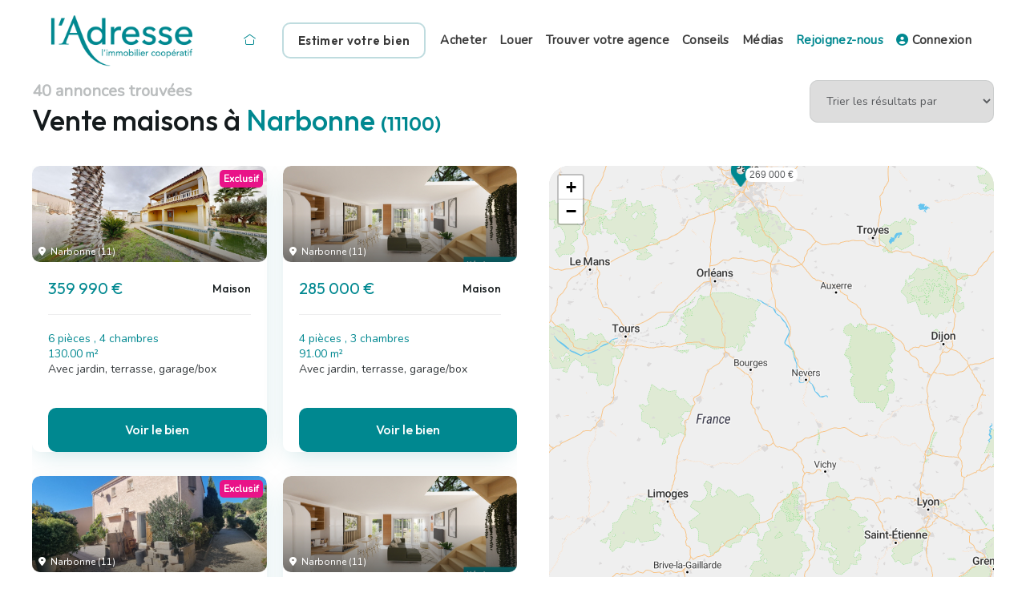

--- FILE ---
content_type: text/html; charset=UTF-8
request_url: https://www.ladresse.com/recherche/achat/maison/narbonne-11100
body_size: 11235
content:
<!DOCTYPE html>
<html lang="fr">
<head>
	<meta name="google-site-verification" content="F_nJPPBGb8hsucYnlU0iD8O1moh_npMWAD7JDFlUejA" />
	<!--
	              P#                                  
	             J&&P                                 
	            7&&&&J                                
	           ~&#G&&&!                               
	          :&&^ B&&&:                              
	         .#&7  .&&&#.                             
	         #&Y    ^&&&G                             
	        G&#..... Y&&&5                            
	       5&#PPPPPPPPB&&&?                           
	      J&&:         G&&&~                          
	     7&&~          .#&&&:                         
	    ~&&?            :&&&#.                        
	..:J&&&^             ^&&&B                        
	..::...:..            ~&&&B.                      
	                       ^&&&#.                     
	                        .B&&&^                    
	                          ?&&&?                   
	                           .P&&B:                 
	                             :P&&5.               
	                               :Y&&Y.             
	                                  ~P#G!.          
	                                     ^J5Y7:.      
	                                         :~!!~^:. 
	-->
	<meta charset="utf-8" />
	<meta name="viewport" content="width=device-width, initial-scale=1" />
	
	<title>Achat maison à Narbonne (11100) - l'Adresse</title>
	<meta name="description" content="30/01/2026 - Maison à vendre à Narbonne (11100) : 40 maisons à vendre à Narbonne (11100). Annonces géolocalisées & alertes personnalisées. ✅" />
	<meta name="keywords" content="" />
	<link rel="canonical" href="https://www.ladresse.com/recherche/achat/maison/narbonne-11100" />
	
	
	
		
	<link rel="SHORTCUT ICON" href="/favicon.ico" />
	<link rel="icon" type="image/png" href="/favicon.png" />
	<script>(function(w,d,s,l,i){w[l]=w[l]||[];w[l].push({'gtm.start':
	new Date().getTime(),event:'gtm.js'});var f=d.getElementsByTagName(s)[0],
	j=d.createElement(s),dl=l!='dataLayer'?'&l='+l:'';j.async=true;j.src=
	'https://www.googletagmanager.com/gtm.js?id='+i+dl;f.parentNode.insertBefore(j,f);
	})(window,document,'script','dataLayer','GTM-M66VP7N');</script>

	
	
	<meta name="facebook-domain-verification" content="5etzy6qpsvd6skhm9zehnoug1vlfg2" />
	<meta name="msvalidate.01" content="A66FD1CC23B7E534973DE02CB4053928" />
	
		<link type="text/css" rel="stylesheet" href="/css/leaflet.min.css" integrity="sha256-NOs274aSFCvvbsaD1JIFIGm0H6UhoT9h7CpfN0XsFOU=" crossorigin=""/>
	<link type="text/css" rel="stylesheet" href="/css/leaflet-gesture-handling.min.css" />
	<link type="text/css" rel="stylesheet" href="/css/font-ladresse.css" />
	<link type="text/css" rel="stylesheet" href="/css/font-awesome.min.css" />
	<link type="text/css" rel="stylesheet" href="/css/app.css" />
	<link type="text/css" rel="stylesheet" media="screen and (max-width: 860px)" href="/css/tablette.css" />
	<link type="text/css" rel="stylesheet" media="screen and (max-width: 430px)" href="/css/mobile.css" />

	<script type='application/ld+json'>{"@context":"https:\/\/schema.org","@type":"BreadcrumbList","itemListElement":[{"@type":"ListItem","position":1,"name":"Achat maison","item":"https:\/\/www.ladresse.com\/recherche\/achat\/maison"},{"@type":"ListItem","position":2,"name":"Occitanie","item":"https:\/\/www.ladresse.com\/recherche\/achat\/maison\/occitanie"},{"@type":"ListItem","position":3,"name":"Aude (11)","item":"https:\/\/www.ladresse.com\/recherche\/achat\/maison\/aude-11"},{"@type":"ListItem","position":4,"name":"Narbonne (11100)"}]}</script>	
	<!-- Meta Pixel Code -->
	<script>
	!function(f,b,e,v,n,t,s)
	{if(f.fbq)return;n=f.fbq=function(){n.callMethod?
	n.callMethod.apply(n,arguments):n.queue.push(arguments)};
	if(!f._fbq)f._fbq=n;n.push=n;n.loaded=!0;n.version='2.0';
	n.queue=[];t=b.createElement(e);t.async=!0;
	t.src=v;s=b.getElementsByTagName(e)[0];
	s.parentNode.insertBefore(t,s)}(window, document,'script',
	'https://connect.facebook.net/en_US/fbevents.js');
	fbq('init', '777145826326578');
	fbq('track', 'PageView');
	</script>
	<!-- End Meta Pixel Code -->

	</head>
<body class="nav-close" id="page-annonces">
		
	<noscript><img height="1" width="1" style="display:none" src="https://www.facebook.com/tr?id=777145826326578&ev=PageView&noscript=1"/></noscript>
	<noscript><iframe src="https://www.googletagmanager.com/ns.html?id=GTM-M66VP7N" height="0" width="0" style="display:none;visibility:hidden"></iframe></noscript>
	<noscript><iframe src="https://www.googletagmanager.com/ns.html?id=GTM-MQPF7DG" height="0" width="0" style="display:none;visibility:hidden"></iframe></noscript>

	<div id="site">
	<header>
		<div class="container">
	<a href="https://www.ladresse.com/" id="logo">
		<img src="/img/logo-ladresse.png" alt="Logo l'Adresse" />
	</a>
	<div id="menu"><span class='recherche'><i class='fal fa-search'></i></span><span class='burger'><div><div class='icon-left'></div><div class='icon-right'></div></div></span><ul><li class=''><a href='/' class=''><i class='icon-fw icon-maison'></i></a></li><li class=''><a href='/faire-estimer' class=' bouton'>Estimer votre bien</a></li><li class=''><a href='/acheter' class=''>Acheter</a></li><li class=''><a href='/louer' class=''>Louer</a></li><li class=''><a href='/trouver-votre-agence' class=''>Trouver votre agence</a></li><li class=''><a href='/blog' class=''>Conseils</a></li><li class=''><a href='/medias' class=''>Médias</a></li><li class=''><a href='/rejoignez-nous' class='highlight'>Rejoignez-nous</a></li><li class=''><a href='https://www.ladresse-accesclient.com/catalog/login.php' target='_blank' class=''><i class="fas fa-user-circle"></i> Connexion</a></li></ul></div>
</div>	</header>
	
	<div id="content">
		<div class="container-fluid">
	<div class="col-2-1">
		<div>
			<div class="compteur">40 annonces trouvées </div>
									<h1> Vente maisons à <span class='highlight'>Narbonne <span class='small'>(11100)</span></span></h1>
		</div>
		<div class="right">
			<select onchange="typeof dataLayer=='object'?dataLayer.push({event:'adSearchSort', selectedSortType:this.options[this.selectedIndex].text}):'';location=this.value!=''?'/recherche/achat/maison/narbonne-11100?tri='+this.value:'/recherche/achat/maison/narbonne-11100';">
				<option>Trier les résultats par</option>
				<option value="">pertinence des annonces</option>
				<option value="date-desc">annonces les plus récentes</option>
				<option value="prix-asc">prix le plus bas</option>
				<option value="prix-desc">prix le plus élevé</option>
				<option value="prix-surface-asc">prix au m² le plus bas</option>
				<option value="prix-surface-desc">prix au m² le plus élevé</option>
				<option value="surface-asc">surface la plus petite</option>
				<option value="surface-desc">surface la plus grande</option>
			</select>
		</div>
	</div>
	
	<div style="grid-gap: 0 40px; margin: 25px 0 0;" class="col-605-1">
		<div class="biens">
						<ul>
														<li>
						<a href="/annonce/achat/maison/narbonne-11100/14242017" class="bien" data-id="14242017">
							<div class="bien-photo"><img src="https://admin.exceladresse.com/office7/adresse_narbonne/catalog/images/pr_p/1/4/2/4/2/0/1/7/14242017a.jpg?version=1768405974" alt="Maison NARBONNE (11100) 6 pi&egrave;ces 130.00 m&sup2;" />
	<span class="bien-geo">
		<i class="fas fa-fw fa-map-marker-alt"></i> 
		Narbonne (11)	</span>

	<span class="bien-exclusif">Exclusif</span></div>

<div class="bien-detail">
	<div class="bien-prix">359 990 € </div>
	<div class="bien-type">Maison</div>
</div>

<div class="bien-description">
		<span class="highlight">
		6 pièces		, 4 chambres		<br />		130.00 m²	</span><br />
		Avec jardin, terrasse, garage/box	</div>
<button class="bouton">Voir le bien</button>
						</a>
											</li>
														<li>
						<a href="/annonce/achat/maison/narbonne-11100/14229834" class="bien" data-id="14229834">
							<div class="bien-photo"><img src="https://admin.exceladresse.com/office7/adresse_narbonne/catalog/images/pr_p/1/4/2/2/9/8/3/4/14229834a.jpg?version=1765267629" alt="Maison NARBONNE (11100) 4 pi&egrave;ces 91.00 m&sup2;" />
	<span class="bien-geo">
		<i class="fas fa-fw fa-map-marker-alt"></i> 
		Narbonne (11)	</span>

	</div>

<div class="bien-detail">
	<div class="bien-prix">285 000 € </div>
	<div class="bien-type">Maison</div>
</div>

<div class="bien-description">
		<span class="highlight">
		4 pièces		, 3 chambres		<br />		91.00 m²	</span><br />
		Avec jardin, terrasse, garage/box	</div>
<button class="bouton">Voir le bien</button>
						</a>
											</li>
														<li>
						<a href="/annonce/achat/maison/narbonne-11100/14158848" class="bien" data-id="14158848">
							<div class="bien-photo"><img src="https://admin.exceladresse.com/office7/adresse_narbonne/catalog/images/pr_p/1/4/1/5/8/8/4/8/14158848a.jpg?version=1763458573" alt="Maison NARBONNE (11100) 4 pi&egrave;ces 90.00 m&sup2;" />
	<span class="bien-geo">
		<i class="fas fa-fw fa-map-marker-alt"></i> 
		Narbonne (11)	</span>

	<span class="bien-exclusif">Exclusif</span></div>

<div class="bien-detail">
	<div class="bien-prix">257 990 € </div>
	<div class="bien-type">Maison</div>
</div>

<div class="bien-description">
		<span class="highlight">
		4 pièces		, 2 chambres		<br />		90.00 m²	</span><br />
		Avec jardin	</div>
<button class="bouton">Voir le bien</button>
						</a>
											</li>
														<li>
						<a href="/annonce/achat/maison/narbonne-11100/14147917" class="bien" data-id="14147917">
							<div class="bien-photo"><img src="https://admin.exceladresse.com/office7/adresse_narbonne/catalog/images/pr_p/1/4/1/4/7/9/1/7/14147917a.jpg?version=1762526950" alt="Maison NARBONNE (11100) 4 pi&egrave;ces 91.00 m&sup2;" />
	<span class="bien-geo">
		<i class="fas fa-fw fa-map-marker-alt"></i> 
		Narbonne (11)	</span>

	</div>

<div class="bien-detail">
	<div class="bien-prix">265 000 € </div>
	<div class="bien-type">Maison</div>
</div>

<div class="bien-description">
		<span class="highlight">
		4 pièces		, 3 chambres		<br />		91.00 m²	</span><br />
		Avec jardin, terrasse, garage/box	</div>
<button class="bouton">Voir le bien</button>
						</a>
											</li>
														<li>
						<a href="/annonce/achat/maison/narbonne-11100/14146012" class="bien" data-id="14146012">
							<div class="bien-photo"><img src="https://admin.exceladresse.com/office7/adresse_narbonne/catalog/images/pr_p/1/4/1/4/6/0/1/2/14146012a.jpg?version=1761595688" alt="Maison NARBONNE (11100) 7 pi&egrave;ces 171.00 m&sup2;" />
	<span class="bien-geo">
		<i class="fas fa-fw fa-map-marker-alt"></i> 
		Narbonne (11)	</span>

	</div>

<div class="bien-detail">
	<div class="bien-prix">429 990 € </div>
	<div class="bien-type">Maison</div>
</div>

<div class="bien-description">
		<span class="highlight">
		7 pièces		, 5 chambres		<br />		171.00 m²	</span><br />
		Avec jardin	</div>
<button class="bouton">Voir le bien</button>
						</a>
											</li>
														<li>
						<a href="/annonce/achat/maison/narbonne-11100/14131557" class="bien" data-id="14131557">
							<div class="bien-photo"><img src="https://admin.exceladresse.com/office7/adresse_narbonne/catalog/images/pr_p/1/4/1/3/1/5/5/7/14131557a.jpg?version=1768907756" alt="Maison NARBONNE (11100) 5 pi&egrave;ces 132.06 m&sup2;" />
	<span class="bien-geo">
		<i class="fas fa-fw fa-map-marker-alt"></i> 
		Narbonne (11)	</span>

	<span class="bien-exclusif">Exclusif</span></div>

<div class="bien-detail">
	<div class="bien-prix">384 990 € </div>
	<div class="bien-type">Maison</div>
</div>

<div class="bien-description">
		<span class="highlight">
		5 pièces		, 3 chambres		<br />		132.06 m²	</span><br />
		Avec jardin, terrasse, garage/box	</div>
<button class="bouton">Voir le bien</button>
						</a>
											</li>
														<li>
						<a href="/annonce/achat/maison/narbonne-11100/14082447" class="bien" data-id="14082447">
							<div class="bien-photo"><img src="https://admin.exceladresse.com/office7/adresse_narbonne/catalog/images/pr_p/1/4/0/8/2/4/4/7/14082447a.jpg?version=1768907848" alt="Maison NARBONNE (11100) 5 pi&egrave;ces 134.00 m&sup2;" />
	<span class="bien-geo">
		<i class="fas fa-fw fa-map-marker-alt"></i> 
		Narbonne (11)	</span>

	</div>

<div class="bien-detail">
	<div class="bien-prix">319 990 € </div>
	<div class="bien-type">Maison</div>
</div>

<div class="bien-description">
		<span class="highlight">
		5 pièces		, 4 chambres		<br />		134.00 m²	</span><br />
		Avec jardin, terrasse, garage/box	</div>
<button class="bouton">Voir le bien</button>
						</a>
											</li>
														<li>
						<a href="/annonce/achat/maison/narbonne-11100/14020985" class="bien" data-id="14020985">
							<div class="bien-photo"><img src="https://admin.exceladresse.com/office7/adresse_narbonne/catalog/images/pr_p/1/4/0/2/0/9/8/5/14020985a.jpg?version=1763377223" alt="Maison NARBONNE (11100) 3 pi&egrave;ces 60.00 m&sup2;" />
	<span class="bien-geo">
		<i class="fas fa-fw fa-map-marker-alt"></i> 
		Narbonne (11)	</span>

	<span class="bien-exclusif">Exclusif</span></div>

<div class="bien-detail">
	<div class="bien-prix">130 990 € </div>
	<div class="bien-type">Maison</div>
</div>

<div class="bien-description">
		<span class="highlight">
		3 pièces		, 2 chambres		<br />		60.00 m²	</span><br />
		Avec balcongarage/box	</div>
<button class="bouton">Voir le bien</button>
						</a>
											</li>
														<li>
						<a href="/annonce/achat/maison/narbonne-11100/14013762" class="bien" data-id="14013762">
							<div class="bien-photo"><img src="https://admin.exceladresse.com/office7/adresse_narbonne/catalog/images/pr_p/1/4/0/1/3/7/6/2/14013762a.jpg?version=1749543814" alt="Maison NARBONNE (11100) 4 pi&egrave;ces 84.51 m&sup2;" />
	<span class="bien-geo">
		<i class="fas fa-fw fa-map-marker-alt"></i> 
		Narbonne (11)	</span>

	</div>

<div class="bien-detail">
	<div class="bien-prix">375 000 € </div>
	<div class="bien-type">Maison</div>
</div>

<div class="bien-description">
		<span class="highlight">
		4 pièces		, 3 chambres		<br />		84.51 m²	</span><br />
			</div>
<button class="bouton">Voir le bien</button>
						</a>
											</li>
														<li>
						<a href="/annonce/achat/maison/narbonne-11100/13868875" class="bien" data-id="13868875">
							<div class="bien-photo"><img src="https://admin.exceladresse.com/office7/adresse_narbonne/catalog/images/pr_p/1/3/8/6/8/8/7/5/13868875a.jpg?version=1768824032" alt="Maison NARBONNE (11100) 4 pi&egrave;ces 88.00 m&sup2;" />
	<span class="bien-geo">
		<i class="fas fa-fw fa-map-marker-alt"></i> 
		Narbonne (11)	</span>

	<span class="bien-exclusif">Exclusif</span></div>

<div class="bien-detail">
	<div class="bien-prix">271 000 € </div>
	<div class="bien-type">Maison</div>
</div>

<div class="bien-description">
		<span class="highlight">
		4 pièces		, 3 chambres		<br />		88.00 m²	</span><br />
		Avec jardin, terrasse, garage/box	</div>
<button class="bouton">Voir le bien</button>
						</a>
											</li>
														<li>
						<a href="/annonce/achat/maison/narbonne-11100/13371759" class="bien" data-id="13371759">
							<div class="bien-photo"><img src="https://admin.exceladresse.com/office7/adresse_narbonne/catalog/images/pr_p/1/3/3/7/1/7/5/9/13371759a.jpg?version=1769539244" alt="Maison NARBONNE (11100) 8 pi&egrave;ces 202.00 m&sup2;" />
	<span class="bien-geo">
		<i class="fas fa-fw fa-map-marker-alt"></i> 
		Narbonne (11)	</span>

	<span class="bien-exclusif">Exclusif</span></div>

<div class="bien-detail">
	<div class="bien-prix">329 990 € </div>
	<div class="bien-type">Maison</div>
</div>

<div class="bien-description">
		<span class="highlight">
		8 pièces		, 5 chambres		<br />		202.00 m²	</span><br />
			</div>
<button class="bouton">Voir le bien</button>
						</a>
											</li>
														<li>
						<a href="/annonce/achat/maison/coursan-11110/13956121" class="bien" data-id="13956121">
							<div class="bien-photo"><img src="https://admin.exceladresse.com/office7/adresse_narbonne/catalog/images/pr_p/1/3/9/5/6/1/2/1/13956121a.jpg?version=1763748454" alt="Maison COURSAN (11110) 3 pi&egrave;ces 63.00 m&sup2;" />
	<span class="bien-geo">
		<i class="fas fa-fw fa-map-marker-alt"></i> 
		à 9 km de Narbonne	</span>

	<span class="bien-exclusif">Exclusif</span></div>

<div class="bien-detail">
	<div class="bien-prix">87 990 € </div>
	<div class="bien-type">Maison</div>
</div>

<div class="bien-description">
		<span class="highlight">
		3 pièces		, 2 chambres		<br />		63.00 m²	</span><br />
			</div>
<button class="bouton">Voir le bien</button>
						</a>
											</li>
														<li>
						<a href="/annonce/achat/maison/moussan-11120/14102617" class="bien" data-id="14102617">
							<div class="bien-photo"><img src="https://admin.exceladresse.com/office7/adresse_narbonne/catalog/images/pr_p/1/4/1/0/2/6/1/7/14102617a.jpg?version=1768212949" alt="Maison MOUSSAN (11120) 6 pi&egrave;ces 174.00 m&sup2;" />
	<span class="bien-geo">
		<i class="fas fa-fw fa-map-marker-alt"></i> 
		à 9 km de Narbonne	</span>

	</div>

<div class="bien-detail">
	<div class="bien-prix">329 990 € </div>
	<div class="bien-type">Maison</div>
</div>

<div class="bien-description">
		<span class="highlight">
		6 pièces		, 4 chambres		<br />		174.00 m²	</span><br />
		Avec jardin, terrasse, garage/box	</div>
<button class="bouton">Voir le bien</button>
						</a>
											</li>
														<li>
						<a href="/annonce/achat/maison/salles-d-aude-11110/14102616" class="bien" data-id="14102616">
							<div class="bien-photo"><img src="https://admin.exceladresse.com/office7/adresse_narbonne/catalog/images/pr_p/1/4/1/0/2/6/1/6/14102616a.jpg?version=1767718691" alt="Maison SALLES D AUDE (11110) 5 pi&egrave;ces 115.00 m&sup2;" />
	<span class="bien-geo">
		<i class="fas fa-fw fa-map-marker-alt"></i> 
		à 10 km de Narbonne	</span>

	</div>

<div class="bien-detail">
	<div class="bien-prix">241 500 € </div>
	<div class="bien-type">Maison</div>
</div>

<div class="bien-description">
		<span class="highlight">
		5 pièces		, 3 chambres		<br />		115.00 m²	</span><br />
		Avec jardin, terrasse, garage/box	</div>
<button class="bouton">Voir le bien</button>
						</a>
											</li>
														<li>
						<a href="/annonce/achat/maison/nevian-11200/14094515" class="bien" data-id="14094515">
							<div class="bien-photo"><img src="https://admin.exceladresse.com/office21/ladreslez_070825/catalog/images/pr_p/1/4/0/9/4/5/1/5/14094515a.jpg?version=1761666666" alt="Maison NEVIAN (11200) 5 pi&egrave;ces 99.00 m&sup2;" />
	<span class="bien-geo">
		<i class="fas fa-fw fa-map-marker-alt"></i> 
		à 13 km de Narbonne	</span>

	</div>

<div class="bien-detail">
	<div class="bien-prix">139 000 € </div>
	<div class="bien-type">Maison</div>
</div>

<div class="bien-description">
		<span class="highlight">
		5 pièces		, 3 chambres		<br />		99.00 m²	</span><br />
		Avec jardin	</div>
<button class="bouton">Voir le bien</button>
						</a>
											</li>
														<li>
						<a href="/annonce/achat/maison/bizanet-11200/13264972" class="bien" data-id="13264972">
							<div class="bien-photo"><img src="https://admin.exceladresse.com/office7/adresse_narbonne/catalog/images/pr_p/1/3/2/6/4/9/7/2/13264972a.jpg?version=1756223059" alt="Maison BIZANET (11200) 4 pi&egrave;ces 130.00 m&sup2;" />
	<span class="bien-geo">
		<i class="fas fa-fw fa-map-marker-alt"></i> 
		à 14 km de Narbonne	</span>

	<span class="bien-exclusif">Exclusif</span></div>

<div class="bien-detail">
	<div class="bien-prix">229 990 € </div>
	<div class="bien-type">Maison</div>
</div>

<div class="bien-description">
		<span class="highlight">
		4 pièces		, 3 chambres		<br />		130.00 m²	</span><br />
		Avec jardin, terrasse, garage/box	</div>
<button class="bouton">Voir le bien</button>
						</a>
											</li>
														<li>
						<a href="/annonce/achat/maison/ouveillan-11590/13885399" class="bien" data-id="13885399">
							<div class="bien-photo"><img src="https://admin.exceladresse.com/office7/adresse_narbonne/catalog/images/pr_p/1/3/8/8/5/3/9/9/13885399a.jpg?version=1764243360" alt="Maison OUVEILLAN (11590) 5 pi&egrave;ces 175.00 m&sup2;" />
	<span class="bien-geo">
		<i class="fas fa-fw fa-map-marker-alt"></i> 
		à 14 km de Narbonne	</span>

	</div>

<div class="bien-detail">
	<div class="bien-prix">347 990 € </div>
	<div class="bien-type">Maison</div>
</div>

<div class="bien-description">
		<span class="highlight">
		5 pièces		, 3 chambres		<br />		175.00 m²	</span><br />
		Avec jardin, terrasse	</div>
<button class="bouton">Voir le bien</button>
						</a>
											</li>
														<li>
						<a href="/annonce/achat/maison/ornaisons-11200/14223757" class="bien" data-id="14223757">
							<div class="bien-photo"><img src="https://admin.exceladresse.com/office21/ladreslez_070825/catalog/images/pr_p/1/4/2/2/3/7/5/7/14223757a.jpg?version=1767715164" alt="Maison ORNAISONS (11200) 4 pi&egrave;ces 79.00 m&sup2;" />
	<span class="bien-geo">
		<i class="fas fa-fw fa-map-marker-alt"></i> 
		à 16 km de Narbonne	</span>

	<span class="bien-exclusif">Exclusif</span></div>

<div class="bien-detail">
	<div class="bien-prix">89 900 € </div>
	<div class="bien-type">Maison</div>
</div>

<div class="bien-description">
		<span class="highlight">
		4 pièces		, 3 chambres		<br />		79.00 m²	</span><br />
		Avec jardin	</div>
<button class="bouton">Voir le bien</button>
						</a>
											</li>
														<li>
						<a href="/annonce/achat/maison/ornaisons-11200/14094619" class="bien" data-id="14094619">
							<div class="bien-photo"><img src="https://admin.exceladresse.com/office21/ladreslez_070825/catalog/images/pr_p/1/4/0/9/4/6/1/9/14094619a.jpg?version=1755588760" alt="Maison Ornaisons (11200) 4 pi&egrave;ces 111.00 m&sup2;" />
	<span class="bien-geo">
		<i class="fas fa-fw fa-map-marker-alt"></i> 
		à 16 km de Narbonne	</span>

	</div>

<div class="bien-detail">
	<div class="bien-prix">360 000 € </div>
	<div class="bien-type">Maison</div>
</div>

<div class="bien-description">
		<span class="highlight">
		4 pièces		, 3 chambres		<br />		111.00 m²	</span><br />
		Avec jardin, terrasse, garage/box	</div>
<button class="bouton">Voir le bien</button>
						</a>
											</li>
														<li>
						<a href="/annonce/achat/maison/ornaisons-11200/14094209" class="bien" data-id="14094209">
							<div class="bien-photo"><img src="https://admin.exceladresse.com/office21/ladreslez_070825/catalog/images/pr_p/1/4/0/9/4/2/0/9/14094209a.jpg?version=1755521525" alt="Maison ORNAISONS (11200) 7 pi&egrave;ces 190.00 m&sup2;" />
	<span class="bien-geo">
		<i class="fas fa-fw fa-map-marker-alt"></i> 
		à 16 km de Narbonne	</span>

	</div>

<div class="bien-detail">
	<div class="bien-prix">262 000 € </div>
	<div class="bien-type">Maison</div>
</div>

<div class="bien-description">
		<span class="highlight">
		7 pièces		, 4 chambres		<br />		190.00 m²	</span><br />
		Avec jardin, garage/box	</div>
<button class="bouton">Voir le bien</button>
						</a>
											</li>
														<li>
						<a href="/annonce/achat/maison/saint-andre-de-roquelongue-11200/14202766" class="bien" data-id="14202766">
							<div class="bien-photo"><img src="https://admin.exceladresse.com/office7/adresse_narbonne/catalog/images/pr_p/1/4/2/0/2/7/6/6/14202766a.jpg?version=1769007781" alt="Maison saint ANDRE DE ROQUELONGUE (11200) 6 pi&egrave;ces 147.00 m&sup2;" />
	<span class="bien-geo">
		<i class="fas fa-fw fa-map-marker-alt"></i> 
		à 16 km de Narbonne	</span>

	<span class="bien-exclusif">Exclusif</span></div>

<div class="bien-detail">
	<div class="bien-prix">439 990 € </div>
	<div class="bien-type">Maison</div>
</div>

<div class="bien-description">
		<span class="highlight">
		6 pièces		, 4 chambres		<br />		147.00 m²	</span><br />
		Avec jardin, terrasse	</div>
<button class="bouton">Voir le bien</button>
						</a>
											</li>
														<li>
						<a href="/annonce/achat/maison/saint-andre-de-roquelongue-11200/13792383" class="bien" data-id="13792383">
							<div class="bien-photo"><img src="https://admin.exceladresse.com/office7/adresse_narbonne/catalog/images/pr_p/1/3/7/9/2/3/8/3/13792383a.jpg?version=1764231539" alt="Maison SAINT ANDRE DE ROQUELONGUE (11200) 5 pi&egrave;ces 127.39 m&sup2;" />
	<span class="bien-geo">
		<i class="fas fa-fw fa-map-marker-alt"></i> 
		à 16 km de Narbonne	</span>

	<span class="bien-exclusif">Exclusif</span></div>

<div class="bien-detail">
	<div class="bien-prix">274 990 € </div>
	<div class="bien-type">Maison</div>
</div>

<div class="bien-description">
		<span class="highlight">
		5 pièces		, 3 chambres		<br />		127.39 m²	</span><br />
		Avec jardin, terrasse	</div>
<button class="bouton">Voir le bien</button>
						</a>
											</li>
														<li>
						<a href="/annonce/achat/maison/montseret-11200/14094617" class="bien" data-id="14094617">
							<div class="bien-photo"><img src="https://admin.exceladresse.com/office21/ladreslez_070825/catalog/images/pr_p/1/4/0/9/4/6/1/7/14094617a.jpg?version=1763198601" alt="Maison MONTSERET (11200) 5 pi&egrave;ces 143.00 m&sup2;" />
	<span class="bien-geo">
		<i class="fas fa-fw fa-map-marker-alt"></i> 
		à 19 km de Narbonne	</span>

	</div>

<div class="bien-detail">
	<div class="bien-prix">219 000 € </div>
	<div class="bien-type">Maison</div>
</div>

<div class="bien-description">
		<span class="highlight">
		5 pièces		, 3 chambres		<br />		143.00 m²	</span><br />
		Avec jardin, terrasse	</div>
<button class="bouton">Voir le bien</button>
						</a>
											</li>
														<li>
						<a href="/annonce/achat/maison/sainte-valiere-11120/13737966" class="bien" data-id="13737966">
							<div class="bien-photo"><img src="https://admin.exceladresse.com/office7/adresse_narbonne/catalog/images/pr_p/1/3/7/3/7/9/6/6/13737966a.jpg?version=1742169601" alt="Maison sainte VALIERE (11120) 3 pi&egrave;ces 63.39 m&sup2;" />
	<span class="bien-geo">
		<i class="fas fa-fw fa-map-marker-alt"></i> 
		à 19 km de Narbonne	</span>

	<span class="bien-exclusif">Exclusif</span></div>

<div class="bien-detail">
	<div class="bien-prix">29 990 € </div>
	<div class="bien-type">Maison</div>
</div>

<div class="bien-description">
		<span class="highlight">
		3 pièces		, 2 chambres		<br />		63.39 m²	</span><br />
			</div>
<button class="bouton">Voir le bien</button>
						</a>
											</li>
														<li>
						<a href="/annonce/achat/maison/roubia-11200/14258853" class="bien" data-id="14258853">
							<div class="bien-photo"><img src="https://admin.exceladresse.com/office21/ladreslez_070825/catalog/images/pr_p/1/4/2/5/8/8/5/3/14258853a.jpg?version=1769175000" alt="Maison ROUBIA (11200) 3 pi&egrave;ces 81.00 m&sup2;" />
	<span class="bien-geo">
		<i class="fas fa-fw fa-map-marker-alt"></i> 
		à 21 km de Narbonne	</span>

	<span class="bien-exclusif">Exclusif</span></div>

<div class="bien-detail">
	<div class="bien-prix">29 900 € </div>
	<div class="bien-type">Maison</div>
</div>

<div class="bien-description">
		<span class="highlight">
		3 pièces		, 2 chambres		<br />		81.00 m²	</span><br />
			</div>
<button class="bouton">Voir le bien</button>
						</a>
											</li>
														<li>
						<a href="/annonce/achat/maison/roubia-11200/14241673" class="bien" data-id="14241673">
							<div class="bien-photo"><img src="https://admin.exceladresse.com/office21/ladreslez_070825/catalog/images/pr_p/1/4/2/4/1/6/7/3/14241673a.jpg?version=1767781751" alt="Maison ROUBIA (11200) 4 pi&egrave;ces 97.00 m&sup2;" />
	<span class="bien-geo">
		<i class="fas fa-fw fa-map-marker-alt"></i> 
		à 21 km de Narbonne	</span>

	</div>

<div class="bien-detail">
	<div class="bien-prix">271 000 € </div>
	<div class="bien-type">Maison</div>
</div>

<div class="bien-description">
		<span class="highlight">
		4 pièces		, 3 chambres		<br />		97.00 m²	</span><br />
		Avec jardin, garage/box	</div>
<button class="bouton">Voir le bien</button>
						</a>
											</li>
														<li>
						<a href="/annonce/achat/maison/roubia-11200/14206189" class="bien" data-id="14206189">
							<div class="bien-photo"><img src="https://admin.exceladresse.com/office21/ladreslez_070825/catalog/images/pr_p/1/4/2/0/6/1/8/9/14206189a.jpg?version=1767799352" alt="Maison ROUBIA (11200) 5 pi&egrave;ces 114.00 m&sup2;" />
	<span class="bien-geo">
		<i class="fas fa-fw fa-map-marker-alt"></i> 
		à 21 km de Narbonne	</span>

	</div>

<div class="bien-detail">
	<div class="bien-prix">269 000 € </div>
	<div class="bien-type">Maison</div>
</div>

<div class="bien-description">
		<span class="highlight">
		5 pièces		, 4 chambres		<br />		114.00 m²	</span><br />
		Avec jardin, terrasse	</div>
<button class="bouton">Voir le bien</button>
						</a>
											</li>
														<li>
						<a href="/annonce/achat/maison/roubia-11200/14132463" class="bien" data-id="14132463">
							<div class="bien-photo"><img src="https://admin.exceladresse.com/office21/ladreslez_070825/catalog/images/pr_p/1/4/1/3/2/4/6/3/14132463a.jpg?version=1757939614" alt="Maison ROUBIA (11200) 4 pi&egrave;ces 95.00 m&sup2;" />
	<span class="bien-geo">
		<i class="fas fa-fw fa-map-marker-alt"></i> 
		à 21 km de Narbonne	</span>

	<span class="bien-exclusif">Exclusif</span></div>

<div class="bien-detail">
	<div class="bien-prix">59 900 € </div>
	<div class="bien-type">Maison</div>
</div>

<div class="bien-description">
		<span class="highlight">
		4 pièces		, 2 chambres		<br />		95.00 m²	</span><br />
			</div>
<button class="bouton">Voir le bien</button>
						</a>
											</li>
														<li>
						<a href="/annonce/achat/maison/roubia-11200/14106204" class="bien" data-id="14106204">
							<div class="bien-photo"><img src="https://admin.exceladresse.com/office21/ladreslez_070825/catalog/images/pr_p/1/4/1/0/6/2/0/4/14106204a.jpg?version=1763479207" alt="Maison ROUBIA (11200) 5 pi&egrave;ces 141.21 m&sup2;" />
	<span class="bien-geo">
		<i class="fas fa-fw fa-map-marker-alt"></i> 
		à 21 km de Narbonne	</span>

	<span class="bien-exclusif">Exclusif</span></div>

<div class="bien-detail">
	<div class="bien-prix">335 900 € </div>
	<div class="bien-type">Maison</div>
</div>

<div class="bien-description">
		<span class="highlight">
		5 pièces		, 4 chambres		<br />		141.21 m²	</span><br />
		Avec jardin	</div>
<button class="bouton">Voir le bien</button>
						</a>
											</li>
														<li>
						<a href="/annonce/achat/maison/pouzols-minervois-11120/14094441" class="bien" data-id="14094441">
							<div class="bien-photo"><img src="https://admin.exceladresse.com/office21/ladreslez_070825/catalog/images/pr_p/1/4/0/9/4/4/4/1/14094441a.jpg?version=1755523774" alt="Maison POUZOLS MINERVOIS (11120) 6 pi&egrave;ces 193.00 m&sup2;" />
	<span class="bien-geo">
		<i class="fas fa-fw fa-map-marker-alt"></i> 
		à 21 km de Narbonne	</span>

	</div>

<div class="bien-detail">
	<div class="bien-prix">319 000 € </div>
	<div class="bien-type">Maison</div>
</div>

<div class="bien-description">
		<span class="highlight">
		6 pièces		, 5 chambres		<br />		193.00 m²	</span><br />
		Avec jardin, garage/box	</div>
<button class="bouton">Voir le bien</button>
						</a>
											</li>
														<li>
						<a href="/annonce/achat/maison/thezan-des-corbieres-11200/13910840" class="bien" data-id="13910840">
							<div class="bien-photo"><img src="https://admin.exceladresse.com/office7/adresse_narbonne/catalog/images/pr_p/1/3/9/1/0/8/4/0/13910840a.jpg?version=1761669439" alt="Maison THEZAN DES CORBIERES (11200) 7 pi&egrave;ces 373.90 m&sup2;" />
	<span class="bien-geo">
		<i class="fas fa-fw fa-map-marker-alt"></i> 
		à 22 km de Narbonne	</span>

	<span class="bien-exclusif">Exclusif</span></div>

<div class="bien-detail">
	<div class="bien-prix">99 990 € </div>
	<div class="bien-type">Maison</div>
</div>

<div class="bien-description">
		<span class="highlight">
		7 pièces		, 5 chambres		<br />		373.90 m²	</span><br />
			</div>
<button class="bouton">Voir le bien</button>
						</a>
											</li>
														<li>
						<a href="/annonce/achat/maison/lezignan-corbieres-11200/14241470" class="bien" data-id="14241470">
							<div class="bien-photo"><img src="https://admin.exceladresse.com/office21/ladreslez_070825/catalog/images/pr_p/1/4/2/4/1/4/7/0/14241470a.jpg?version=1769178272" alt="Maison LEZIGNAN CORBIERES (11200) 6 pi&egrave;ces 216.00 m&sup2;" />
	<span class="bien-geo">
		<i class="fas fa-fw fa-map-marker-alt"></i> 
		à 22 km de Narbonne	</span>

	</div>

<div class="bien-detail">
	<div class="bien-prix">278 900 € </div>
	<div class="bien-type">Maison</div>
</div>

<div class="bien-description">
		<span class="highlight">
		6 pièces		, 5 chambres		<br />		216.00 m²	</span><br />
		Avec jardin	</div>
<button class="bouton">Voir le bien</button>
						</a>
											</li>
														<li>
						<a href="/annonce/achat/maison/lezignan-corbieres-11200/14237719" class="bien" data-id="14237719">
							<div class="bien-photo"><img src="https://admin.exceladresse.com/office21/ladreslez_070825/catalog/images/pr_p/1/4/2/3/7/7/1/9/14237719a.jpg?version=1769156106" alt="Maison LEZIGNAN CORBIERES (11200) 4 pi&egrave;ces 91.00 m&sup2;" />
	<span class="bien-geo">
		<i class="fas fa-fw fa-map-marker-alt"></i> 
		à 22 km de Narbonne	</span>

	</div>

<div class="bien-detail">
	<div class="bien-prix">183 900 € </div>
	<div class="bien-type">Maison</div>
</div>

<div class="bien-description">
		<span class="highlight">
		4 pièces		, 3 chambres		<br />		91.00 m²	</span><br />
		Avec jardin	</div>
<button class="bouton">Voir le bien</button>
						</a>
											</li>
														<li>
						<a href="/annonce/achat/maison/lezignan-corbieres-11200/14215600" class="bien" data-id="14215600">
							<div class="bien-photo"><img src="https://admin.exceladresse.com/office21/ladreslez_070825/catalog/images/pr_p/1/4/2/1/5/6/0/0/14215600a.jpg?version=1763549500" alt="Maison LEZIGNAN CORBIERES (11200) 4 pi&egrave;ces 69.00 m&sup2;" />
	<span class="bien-geo">
		<i class="fas fa-fw fa-map-marker-alt"></i> 
		à 22 km de Narbonne	</span>

	<span class="bien-exclusif">Exclusif</span></div>

<div class="bien-detail">
	<div class="bien-prix">129 900 € </div>
	<div class="bien-type">Maison</div>
</div>

<div class="bien-description">
		<span class="highlight">
		4 pièces		, 2 chambres		<br />		69.00 m²	</span><br />
		Avec jardin, garage/box	</div>
<button class="bouton">Voir le bien</button>
						</a>
											</li>
														<li>
						<a href="/annonce/achat/maison/lezignan-corbieres-11200/14150298" class="bien" data-id="14150298">
							<div class="bien-photo"><img src="https://admin.exceladresse.com/office21/ladreslez_070825/catalog/images/pr_p/1/4/1/5/0/2/9/8/14150298a.jpg?version=1759759867" alt="Maison LEZIGNAN CORBIERES (11200) 8 pi&egrave;ces 385.00 m&sup2;" />
	<span class="bien-geo">
		<i class="fas fa-fw fa-map-marker-alt"></i> 
		à 22 km de Narbonne	</span>

	</div>

<div class="bien-detail">
	<div class="bien-prix">242 000 € </div>
	<div class="bien-type">Maison</div>
</div>

<div class="bien-description">
		<span class="highlight">
		8 pièces		, 3 chambres		<br />		385.00 m²	</span><br />
			</div>
<button class="bouton">Voir le bien</button>
						</a>
											</li>
														<li>
						<a href="/annonce/achat/maison/lezignan-corbieres-11200/14107674" class="bien" data-id="14107674">
							<div class="bien-photo"><img src="https://admin.exceladresse.com/office21/ladreslez_070825/catalog/images/pr_p/1/4/1/0/7/6/7/4/14107674a.jpg?version=1756108804" alt="Maison LEZIGNAN CORBIERES (11200) 4 pi&egrave;ces 69.00 m&sup2;" />
	<span class="bien-geo">
		<i class="fas fa-fw fa-map-marker-alt"></i> 
		à 22 km de Narbonne	</span>

	</div>

<div class="bien-detail">
	<div class="bien-prix">232 900 € </div>
	<div class="bien-type">Maison</div>
</div>

<div class="bien-description">
		<span class="highlight">
		4 pièces		, 3 chambres		<br />		69.00 m²	</span><br />
		Avec jardin, garage/box	</div>
<button class="bouton">Voir le bien</button>
						</a>
											</li>
														<li>
						<a href="/annonce/achat/maison/lezignan-corbieres-11200/14094620" class="bien" data-id="14094620">
							<div class="bien-photo"><img src="https://admin.exceladresse.com/office21/ladreslez_070825/catalog/images/pr_p/1/4/0/9/4/6/2/0/14094620a.jpg?version=1754985986" alt="Maison LEZIGNAN CORBIERES (11200) 3 pi&egrave;ces 77.28 m&sup2;" />
	<span class="bien-geo">
		<i class="fas fa-fw fa-map-marker-alt"></i> 
		à 22 km de Narbonne	</span>

	</div>

<div class="bien-detail">
	<div class="bien-prix">81 000 € </div>
	<div class="bien-type">Maison</div>
</div>

<div class="bien-description">
		<span class="highlight">
		3 pièces		, 2 chambres		<br />		77.28 m²	</span><br />
			</div>
<button class="bouton">Voir le bien</button>
						</a>
											</li>
														<li>
						<a href="/annonce/achat/maison/lezignan-corbieres-11200/14094612" class="bien" data-id="14094612">
							<div class="bien-photo"><img src="https://admin.exceladresse.com/office21/ladreslez_070825/catalog/images/pr_p/1/4/0/9/4/6/1/2/14094612a.jpg?version=1755503315" alt="Maison LEZIGNAN CORBIERES (11200) 3 pi&egrave;ces 51.01 m&sup2;" />
	<span class="bien-geo">
		<i class="fas fa-fw fa-map-marker-alt"></i> 
		à 22 km de Narbonne	</span>

	</div>

<div class="bien-detail">
	<div class="bien-prix">128 000 € </div>
	<div class="bien-type">Maison</div>
</div>

<div class="bien-description">
		<span class="highlight">
		3 pièces		, 2 chambres		<br />		51.01 m²	</span><br />
		Avec jardin, terrasse	</div>
<button class="bouton">Voir le bien</button>
						</a>
											</li>
														<li>
						<a href="/annonce/achat/maison/lezignan-corbieres-11200/14094531" class="bien" data-id="14094531">
							<div class="bien-photo"><img src="https://admin.exceladresse.com/office21/ladreslez_070825/catalog/images/pr_p/1/4/0/9/4/5/3/1/14094531a.jpg?version=1755523594" alt="Maison LEZIGNAN CORBIERES (11200) 5 pi&egrave;ces 180.00 m&sup2;" />
	<span class="bien-geo">
		<i class="fas fa-fw fa-map-marker-alt"></i> 
		à 22 km de Narbonne	</span>

	</div>

<div class="bien-detail">
	<div class="bien-prix">299 000 € </div>
	<div class="bien-type">Maison</div>
</div>

<div class="bien-description">
		<span class="highlight">
		5 pièces		, 4 chambres		<br />		180.00 m²	</span><br />
		Avec jardin, terrasse	</div>
<button class="bouton">Voir le bien</button>
						</a>
											</li>
														<li>
						<a href="/annonce/achat/maison/lezignan-corbieres-11200/14094398" class="bien" data-id="14094398">
							<div class="bien-photo"><img src="https://admin.exceladresse.com/office21/ladreslez_070825/catalog/images/pr_p/1/4/0/9/4/3/9/8/14094398a.jpg?version=1756970817" alt="Maison LEZIGNAN CORBIERES (11200) 8 pi&egrave;ces 245.00 m&sup2;" />
	<span class="bien-geo">
		<i class="fas fa-fw fa-map-marker-alt"></i> 
		à 22 km de Narbonne	</span>

	</div>

<div class="bien-detail">
	<div class="bien-prix">249 000 € </div>
	<div class="bien-type">Maison</div>
</div>

<div class="bien-description">
		<span class="highlight">
		8 pièces		, 6 chambres		<br />		245.00 m²	</span><br />
		Avec jardin, garage/box	</div>
<button class="bouton">Voir le bien</button>
						</a>
											</li>
											</ul>

											</div>
		<div>			
			<div id="annonces-map"></div>			
		</div>
	</div>
</div>

<div class="container">

		
	
	
		
	

	<div class="carte carte-fond carte-rejoindre middle" style="margin: 75px 0 50px; background-image: url(/img/rejoindre-ladresse.jpg);">
		<div>
			<div class="carte-titre big">Rejoignez le réseau l'Adresse<br>et ouvrez une agence</div>
			<a href="/rejoignez-nous">Rejoignez-nous<i class="fas fa-fw fa-angle-right"></i></a>
		</div>
	</div>
	
			
</div>
<div class='container'><ul class='ariane'><li><a href='/'><i class='icon-fw icon-maison'></i></a></li><li><i class='fal fa-fw fa-angle-right'></i></li><li><a href='/recherche/achat/maison'>Achat maison</a></li><li><i class='fal fa-fw fa-angle-right'></i></li><li><a href='/recherche/achat/maison/occitanie'>Occitanie</a></li><li><i class='fal fa-fw fa-angle-right'></i></li><li><a href='/recherche/achat/maison/aude-11'>Aude (11)</a></li><li><i class='fal fa-fw fa-angle-right'></i></li><li>Narbonne (11100)</li></ul></div>	</div>

	<div class="clear"></div>
	
	<footer><div>
	<div class="container">
		<div>
			<img src="/img/logo-footer-ladresse.png" width="135" />
			<div class="footer-titre">A propos</div>
			<ul>
				<li><a href="/trouver-votre-agence">Nos agences</a></li>
				<li><a href="/contactez-nous">Contactez-nous</a></li>
				<li><a href="/devenir-societaire">Ouvrir mon agence</a></li>
				<li><a href="/blog">Notre Blog</a></li>
				<li><a href="/mentions-legales">Mentions légales</a></li>
				<li><a href="https://www.gencontact.fr/" target="_blank">Conception</a></li>
				<li><a href="/pdf/politique-de-confidentialite.pdf" target="_blank">Politique de confidentialité</a></li>
			</ul>
		</div>
		<div>			
			<ul class="reseaux">
				<li><a href="https://www.facebook.com/ladresseimmobilier/" target="_blank" title="Facebook Réseau Immobilier l'Adresse"><i class="fab fa-fw fa-2x fa-facebook-f"></i></a></li>
				<li><a href="https://www.linkedin.com/company/5092443" target="_blank" title="Linkedin Réseau Immobilier l'Adresse"><i class="fab fa-fw fa-2x fa-linkedin-in"></i></a></li>
				<li><a href="https://www.instagram.com/LADRESSEimmobilier/" target="_blank" title="Instagram Réseau Immobilier l'Adresse"><i class="fab fa-fw fa-2x fa-instagram"></i></a></li>
				<li><a href="https://twitter.com/ladresseimmo" target="_blank" title="Twitter Réseau Immobilier l'Adresse"><i class="fab fa-fw fa-2x fa-twitter"></i></a></li>
			</ul>
			<div>© 2026 Réseau immobilier l'Adresse</div>
		</div>
		<div>
			<div class="footer-titre">Achat maison</div>
			<ul>
				<li><a href="/recherche/achat/maison/auvergne-rhone-alpes">Maison à vendre Auvergne Rhône Alpes</a></li>
				<li><a href="/recherche/achat/maison/bourgogne-franche-comte">Maison à vendre Bourgogne Franche Comté</a></li>
				<li><a href="/recherche/achat/maison/bretagne">Maison à vendre Bretagne</a></li>
				<li><a href="/recherche/achat/maison/normandie">Maison à vendre Normandie</a></li>
				<li><a href="/recherche/achat/maison/nouvelle-aquitaine">Maison à vendre Nouvelle Aquitaine</a></li>
				<li><a href="/recherche/achat/maison/grand-est">Maison à vendre Grand Est</a></li>
				<li><a href="/recherche/achat/maison/hauts-de-france">Maison à vendre Hauts de France</a></li>
				<li><a href="/recherche/achat/maison/ile-de-france">Maison à vendre Ile de France</a></li>
				<li><a href="/recherche/achat/maison/centre-val-de-loire">Maison à vendre Centre Val de Loire</a></li>
				<li><a href="/recherche/achat/maison/occitanie">Maison à vendre Occitanie</a></li>
				<li><a href="/recherche/achat/maison/pays-de-la-loire">Maison à vendre Pays de la Loire</a></li>
				<li><a href="/recherche/achat/maison/provence-alpes-cote-dazur">Maison à vendre Provence Alpes Côte d'Azur</a></li>
				<li><a href="/recherche/achat/maison/corse">Maison à vendre Corse</a></li>
			</ul>
		</div>
		<div>
			<div class="footer-titre">Achat appartement</div>
			<ul>
				<li><a href="/recherche/achat/appartement/auvergne-rhone-alpes">Appartement à vendre Auvergne Rhône Alpes</a></li>
				<li><a href="/recherche/achat/appartement/bourgogne-franche-comte">Appartement à vendre Bourgogne Franche Comté</a></li>
				<li><a href="/recherche/achat/appartement/bretagne">Appartement à vendre Bretagne</a></li>
				<li><a href="/recherche/achat/appartement/normandie">Appartement à vendre Normandie</a></li>
				<li><a href="/recherche/achat/appartement/nouvelle-aquitaine">Appartement à vendre Nouvelle Aquitaine</a></li>
				<li><a href="/recherche/achat/appartement/grand-est">Appartement à vendre Grand Est</a></li>
				<li><a href="/recherche/achat/appartement/hauts-de-france">Appartement à vendre Hauts de France</a></li>
				<li><a href="/recherche/achat/appartement/ile-de-france">Appartement à vendre Ile de France</a></li>
				<li><a href="/recherche/achat/appartement/centre-val-de-loire">Appartement à vendre Centre Val de Loire</a></li>
				<li><a href="/recherche/achat/appartement/occitanie">Appartement à vendre Occitanie</a></li>
				<li><a href="/recherche/achat/appartement/pays-de-la-loire">Appartement à vendre Pays de la Loire</a></li>
				<li><a href="/recherche/achat/appartement/provence-alpes-cote-dazur">Appartement à vendre Provence Alpes Côte d'Azur</a></li>
				<li><a href="/recherche/achat/appartement/corse">Appartement à vendre Corse</a></li>
			</ul>
		</div>
		<div>
			<div class="footer-titre">Location appartement</div>
			<ul>
				<li><a href="/recherche/location/appartement/auvergne-rhone-alpes">Location appartement Auvergne Rhône Alpes</a></li>
				<li><a href="/recherche/location/appartement/bourgogne-franche-comte">Location appartement Bourgogne Franche Comté</a></li>
				<li><a href="/recherche/location/appartement/bretagne">Location appartement Bretagne</a></li>
				<li><a href="/recherche/location/appartement/normandie">Location appartement Normandie</a></li>
				<li><a href="/recherche/location/appartement/nouvelle-aquitaine">Location appartement Nouvelle Aquitaine</a></li>
				<li><a href="/recherche/location/appartement/grand-est">Location appartement Grand Est</a></li>
				<li><a href="/recherche/location/appartement/hauts-de-france">Location appartement Hauts de France</a></li>
				<li><a href="/recherche/location/appartement/ile-de-france">Location appartement Ile de France</a></li>
				<li><a href="/recherche/location/appartement/centre-val-de-loire">Location appartement Centre Val de Loire</a></li>
				<li><a href="/recherche/location/appartement/occitanie">Location appartement Occitanie</a></li>
				<li><a href="/recherche/location/appartement/pays-de-la-loire">Location appartement Pays de la Loire</a></li>
				<li><a href="/recherche/location/appartement/provence-alpes-cote-dazur">Location appartement Provence Alpes Côte d'Azur</a></li>
				<li><a href="/recherche/location/appartement/corse">Location appartement Corse</a></li>
			</ul>
		</div>
	</div>
</div>
<div>
	<div class="container">
		Webdesign by Tod.
	</div>
</div></footer>
</div>
	<script src="/js/leaflet.js" integrity="sha512-BB3hKbKWOc9Ez/TAwyWxNXeoV9c1v6FIeYiBieIWkpLjauysF18NzgR1MBNBXf8/KABdlkX68nAhlwcDFLGPCQ==" crossorigin=""></script>
	<script type="text/javascript" src="/js/leaflet-gesture-handling.min.js"></script>
	<script type="text/javascript" src="/js/jquery-3.6.0.min.js"></script>
	<script type="text/javascript" src="/js/jquery-ui.min.js"></script>
	<script type="text/javascript" src="/js/jquery.ui.touch-punch.min.js"></script>
	<script type="text/javascript" src="/js/cjslider.js"></script>
	<script type="text/javascript" src="/js/app.js"></script>
		
		<script>
				if($("#annonces-map").length > 0)
		{
			var circles = new Object();
			var markers = new Object();
			var bounds = [];

						var map = L.map('annonces-map', { gestureHandling: true }).setView([43.1651,3.02005], 15);
			L.tileLayer('https://cartopixel.com/styles/default/{z}/{x}/{y}@2x.png', {
			    attribution: '',
			    maxZoom: 18,
			    format: 'image/png',
			    style: 'normal'
			}).addTo(map);
						
				
			markers[0] = L.marker([43.1651,3.02005], {			    
			    icon: new L.DivIcon({
			        className: 'leaflet-icon',
			        html: '<span id="annonce-14242017"><img src="/img/map-marker-exclu-icon.png"/>'+
			              '<span>359 990 €</span></span>'
			    })
			}).addTo(map);
			bounds.push([43.1651,3.02005]);

			var pop = L.popup({ autoClose:false, closeOnClick:false }).setContent("<a href='/annonce/achat/maison/narbonne-11100/14242017' class='exclu'><div class='row'><div class='col-5'><img src='https://admin.exceladresse.com/office7/adresse_narbonne/catalog/images/pr_p/1/4/2/4/2/0/1/7/14242017a.jpg?version=1768405974' alt='Maison 6 pi&egrave;ces 130.00 m&sup2;' /></div><div class='col-7'><div><span class='bien-exclusif'>Exclusif</span> <b>Maison 6 pièces 130.00 m²</b></div><div class='right'><span class='highlight'>359 990 €</span></div></div></div></a>");
			markers[0].bindPopup(pop);
			markers[0].on("click", function()
			{
				this.openPopup();
			});			

			
				
			markers[1] = L.marker([43.166302860011,3.0208902796851], {			    
			    icon: new L.DivIcon({
			        className: 'leaflet-icon',
			        html: '<span id="annonce-14229834"><img src="/img/map-marker-icon.png"/>'+
			              '<span>285 000 €</span></span>'
			    })
			}).addTo(map);
			bounds.push([43.166302860011,3.0208902796851]);

			var pop = L.popup({ autoClose:false, closeOnClick:false }).setContent("<a href='/annonce/achat/maison/narbonne-11100/14229834'><div class='row'><div class='col-5'><img src='https://admin.exceladresse.com/office7/adresse_narbonne/catalog/images/pr_p/1/4/2/2/9/8/3/4/14229834a.jpg?version=1765267629' alt='Maison 4 pi&egrave;ces 91.00 m&sup2;' /></div><div class='col-7'><div><b>Maison 4 pièces 91.00 m²</b></div><div class='right'><span class='highlight'>285 000 €</span></div></div></div></a>");
			markers[1].bindPopup(pop);
			markers[1].on("mouseover", function()
			{
				circles[1] = L.circle(markers[1].getLatLng(), 150, {
					color: '#008890',
					fillColor:'#008890',
					fillOpacity: 0.5,
				}).addTo(map);
			}).on("mouseout", function()
			{
				map.removeLayer(circles[1]);
			}).on("click", function()
			{
				this.openPopup();
			});			

			
				
			markers[2] = L.marker([43.1651,3.02005], {			    
			    icon: new L.DivIcon({
			        className: 'leaflet-icon',
			        html: '<span id="annonce-14158848"><img src="/img/map-marker-exclu-icon.png"/>'+
			              '<span>257 990 €</span></span>'
			    })
			}).addTo(map);
			bounds.push([43.1651,3.02005]);

			var pop = L.popup({ autoClose:false, closeOnClick:false }).setContent("<a href='/annonce/achat/maison/narbonne-11100/14158848' class='exclu'><div class='row'><div class='col-5'><img src='https://admin.exceladresse.com/office7/adresse_narbonne/catalog/images/pr_p/1/4/1/5/8/8/4/8/14158848a.jpg?version=1763458573' alt='Maison 4 pi&egrave;ces 90.00 m&sup2;' /></div><div class='col-7'><div><span class='bien-exclusif'>Exclusif</span> <b>Maison 4 pièces 90.00 m²</b></div><div class='right'><span class='highlight'>257 990 €</span></div></div></div></a>");
			markers[2].bindPopup(pop);
			markers[2].on("click", function()
			{
				this.openPopup();
			});			

			
				
			markers[3] = L.marker([43.166280737785,3.0191526779739], {			    
			    icon: new L.DivIcon({
			        className: 'leaflet-icon',
			        html: '<span id="annonce-14147917"><img src="/img/map-marker-icon.png"/>'+
			              '<span>265 000 €</span></span>'
			    })
			}).addTo(map);
			bounds.push([43.166280737785,3.0191526779739]);

			var pop = L.popup({ autoClose:false, closeOnClick:false }).setContent("<a href='/annonce/achat/maison/narbonne-11100/14147917'><div class='row'><div class='col-5'><img src='https://admin.exceladresse.com/office7/adresse_narbonne/catalog/images/pr_p/1/4/1/4/7/9/1/7/14147917a.jpg?version=1762526950' alt='Maison 4 pi&egrave;ces 91.00 m&sup2;' /></div><div class='col-7'><div><b>Maison 4 pièces 91.00 m²</b></div><div class='right'><span class='highlight'>265 000 €</span></div></div></div></a>");
			markers[3].bindPopup(pop);
			markers[3].on("mouseover", function()
			{
				circles[3] = L.circle(markers[3].getLatLng(), 150, {
					color: '#008890',
					fillColor:'#008890',
					fillOpacity: 0.5,
				}).addTo(map);
			}).on("mouseout", function()
			{
				map.removeLayer(circles[3]);
			}).on("click", function()
			{
				this.openPopup();
			});			

			
				
			markers[4] = L.marker([43.166103246518,3.0212884771389], {			    
			    icon: new L.DivIcon({
			        className: 'leaflet-icon',
			        html: '<span id="annonce-14146012"><img src="/img/map-marker-icon.png"/>'+
			              '<span>429 990 €</span></span>'
			    })
			}).addTo(map);
			bounds.push([43.166103246518,3.0212884771389]);

			var pop = L.popup({ autoClose:false, closeOnClick:false }).setContent("<a href='/annonce/achat/maison/narbonne-11100/14146012'><div class='row'><div class='col-5'><img src='https://admin.exceladresse.com/office7/adresse_narbonne/catalog/images/pr_p/1/4/1/4/6/0/1/2/14146012a.jpg?version=1761595688' alt='Maison 7 pi&egrave;ces 171.00 m&sup2;' /></div><div class='col-7'><div><b>Maison 7 pièces 171.00 m²</b></div><div class='right'><span class='highlight'>429 990 €</span></div></div></div></a>");
			markers[4].bindPopup(pop);
			markers[4].on("mouseover", function()
			{
				circles[4] = L.circle(markers[4].getLatLng(), 150, {
					color: '#008890',
					fillColor:'#008890',
					fillOpacity: 0.5,
				}).addTo(map);
			}).on("mouseout", function()
			{
				map.removeLayer(circles[4]);
			}).on("click", function()
			{
				this.openPopup();
			});			

			
				
			markers[5] = L.marker([43.1651,3.02005], {			    
			    icon: new L.DivIcon({
			        className: 'leaflet-icon',
			        html: '<span id="annonce-14131557"><img src="/img/map-marker-exclu-icon.png"/>'+
			              '<span>384 990 €</span></span>'
			    })
			}).addTo(map);
			bounds.push([43.1651,3.02005]);

			var pop = L.popup({ autoClose:false, closeOnClick:false }).setContent("<a href='/annonce/achat/maison/narbonne-11100/14131557' class='exclu'><div class='row'><div class='col-5'><img src='https://admin.exceladresse.com/office7/adresse_narbonne/catalog/images/pr_p/1/4/1/3/1/5/5/7/14131557a.jpg?version=1768907756' alt='Maison 5 pi&egrave;ces 132.06 m&sup2;' /></div><div class='col-7'><div><span class='bien-exclusif'>Exclusif</span> <b>Maison 5 pièces 132.06 m²</b></div><div class='right'><span class='highlight'>384 990 €</span></div></div></div></a>");
			markers[5].bindPopup(pop);
			markers[5].on("click", function()
			{
				this.openPopup();
			});			

			
				
			markers[6] = L.marker([43.166404001169,3.0195709582891], {			    
			    icon: new L.DivIcon({
			        className: 'leaflet-icon',
			        html: '<span id="annonce-14082447"><img src="/img/map-marker-icon.png"/>'+
			              '<span>319 990 €</span></span>'
			    })
			}).addTo(map);
			bounds.push([43.166404001169,3.0195709582891]);

			var pop = L.popup({ autoClose:false, closeOnClick:false }).setContent("<a href='/annonce/achat/maison/narbonne-11100/14082447'><div class='row'><div class='col-5'><img src='https://admin.exceladresse.com/office7/adresse_narbonne/catalog/images/pr_p/1/4/0/8/2/4/4/7/14082447a.jpg?version=1768907848' alt='Maison 5 pi&egrave;ces 134.00 m&sup2;' /></div><div class='col-7'><div><b>Maison 5 pièces 134.00 m²</b></div><div class='right'><span class='highlight'>319 990 €</span></div></div></div></a>");
			markers[6].bindPopup(pop);
			markers[6].on("mouseover", function()
			{
				circles[6] = L.circle(markers[6].getLatLng(), 150, {
					color: '#008890',
					fillColor:'#008890',
					fillOpacity: 0.5,
				}).addTo(map);
			}).on("mouseout", function()
			{
				map.removeLayer(circles[6]);
			}).on("click", function()
			{
				this.openPopup();
			});			

			
				
			markers[7] = L.marker([43.1651,3.02005], {			    
			    icon: new L.DivIcon({
			        className: 'leaflet-icon',
			        html: '<span id="annonce-14020985"><img src="/img/map-marker-exclu-icon.png"/>'+
			              '<span>130 990 €</span></span>'
			    })
			}).addTo(map);
			bounds.push([43.1651,3.02005]);

			var pop = L.popup({ autoClose:false, closeOnClick:false }).setContent("<a href='/annonce/achat/maison/narbonne-11100/14020985' class='exclu'><div class='row'><div class='col-5'><img src='https://admin.exceladresse.com/office7/adresse_narbonne/catalog/images/pr_p/1/4/0/2/0/9/8/5/14020985a.jpg?version=1763377223' alt='Maison 3 pi&egrave;ces 60.00 m&sup2;' /></div><div class='col-7'><div><span class='bien-exclusif'>Exclusif</span> <b>Maison 3 pièces 60.00 m²</b></div><div class='right'><span class='highlight'>130 990 €</span></div></div></div></a>");
			markers[7].bindPopup(pop);
			markers[7].on("click", function()
			{
				this.openPopup();
			});			

			
				
			markers[8] = L.marker([43.165967764141,3.0214678525406], {			    
			    icon: new L.DivIcon({
			        className: 'leaflet-icon',
			        html: '<span id="annonce-14013762"><img src="/img/map-marker-icon.png"/>'+
			              '<span>375 000 €</span></span>'
			    })
			}).addTo(map);
			bounds.push([43.165967764141,3.0214678525406]);

			var pop = L.popup({ autoClose:false, closeOnClick:false }).setContent("<a href='/annonce/achat/maison/narbonne-11100/14013762'><div class='row'><div class='col-5'><img src='https://admin.exceladresse.com/office7/adresse_narbonne/catalog/images/pr_p/1/4/0/1/3/7/6/2/14013762a.jpg?version=1749543814' alt='Maison 4 pi&egrave;ces 84.51 m&sup2;' /></div><div class='col-7'><div><b>Maison 4 pièces 84.51 m²</b></div><div class='right'><span class='highlight'>375 000 €</span></div></div></div></a>");
			markers[8].bindPopup(pop);
			markers[8].on("mouseover", function()
			{
				circles[8] = L.circle(markers[8].getLatLng(), 150, {
					color: '#008890',
					fillColor:'#008890',
					fillOpacity: 0.5,
				}).addTo(map);
			}).on("mouseout", function()
			{
				map.removeLayer(circles[8]);
			}).on("click", function()
			{
				this.openPopup();
			});			

			
				
			markers[9] = L.marker([43.1651,3.02005], {			    
			    icon: new L.DivIcon({
			        className: 'leaflet-icon',
			        html: '<span id="annonce-13868875"><img src="/img/map-marker-exclu-icon.png"/>'+
			              '<span>271 000 €</span></span>'
			    })
			}).addTo(map);
			bounds.push([43.1651,3.02005]);

			var pop = L.popup({ autoClose:false, closeOnClick:false }).setContent("<a href='/annonce/achat/maison/narbonne-11100/13868875' class='exclu'><div class='row'><div class='col-5'><img src='https://admin.exceladresse.com/office7/adresse_narbonne/catalog/images/pr_p/1/3/8/6/8/8/7/5/13868875a.jpg?version=1768824032' alt='Maison 4 pi&egrave;ces 88.00 m&sup2;' /></div><div class='col-7'><div><span class='bien-exclusif'>Exclusif</span> <b>Maison 4 pièces 88.00 m²</b></div><div class='right'><span class='highlight'>271 000 €</span></div></div></div></a>");
			markers[9].bindPopup(pop);
			markers[9].on("click", function()
			{
				this.openPopup();
			});			

			
				
			markers[10] = L.marker([43.1651,3.02005], {			    
			    icon: new L.DivIcon({
			        className: 'leaflet-icon',
			        html: '<span id="annonce-13371759"><img src="/img/map-marker-exclu-icon.png"/>'+
			              '<span>329 990 €</span></span>'
			    })
			}).addTo(map);
			bounds.push([43.1651,3.02005]);

			var pop = L.popup({ autoClose:false, closeOnClick:false }).setContent("<a href='/annonce/achat/maison/narbonne-11100/13371759' class='exclu'><div class='row'><div class='col-5'><img src='https://admin.exceladresse.com/office7/adresse_narbonne/catalog/images/pr_p/1/3/3/7/1/7/5/9/13371759a.jpg?version=1769539244' alt='Maison 8 pi&egrave;ces 202.00 m&sup2;' /></div><div class='col-7'><div><span class='bien-exclusif'>Exclusif</span> <b>Maison 8 pièces 202.00 m²</b></div><div class='right'><span class='highlight'>329 990 €</span></div></div></div></a>");
			markers[10].bindPopup(pop);
			markers[10].on("click", function()
			{
				this.openPopup();
			});			

			
				
			markers[11] = L.marker([43.2478,3.059], {			    
			    icon: new L.DivIcon({
			        className: 'leaflet-icon',
			        html: '<span id="annonce-13956121"><img src="/img/map-marker-exclu-icon.png"/>'+
			              '<span>87 990 €</span></span>'
			    })
			}).addTo(map);
			bounds.push([43.2478,3.059]);

			var pop = L.popup({ autoClose:false, closeOnClick:false }).setContent("<a href='/annonce/achat/maison/coursan-11110/13956121' class='exclu'><div class='row'><div class='col-5'><img src='https://admin.exceladresse.com/office7/adresse_narbonne/catalog/images/pr_p/1/3/9/5/6/1/2/1/13956121a.jpg?version=1763748454' alt='Maison 3 pi&egrave;ces 63.00 m&sup2;' /></div><div class='col-7'><div><span class='bien-exclusif'>Exclusif</span> <b>Maison 3 pièces 63.00 m²</b></div><div class='right'><span class='highlight'>87 990 €</span></div></div></div></a>");
			markers[11].bindPopup(pop);
			markers[11].on("click", function()
			{
				this.openPopup();
			});			

			
				
			markers[12] = L.marker([43.231919201842,2.9578161111985], {			    
			    icon: new L.DivIcon({
			        className: 'leaflet-icon',
			        html: '<span id="annonce-14102617"><img src="/img/map-marker-icon.png"/>'+
			              '<span>329 990 €</span></span>'
			    })
			}).addTo(map);
			bounds.push([43.231919201842,2.9578161111985]);

			var pop = L.popup({ autoClose:false, closeOnClick:false }).setContent("<a href='/annonce/achat/maison/moussan-11120/14102617'><div class='row'><div class='col-5'><img src='https://admin.exceladresse.com/office7/adresse_narbonne/catalog/images/pr_p/1/4/1/0/2/6/1/7/14102617a.jpg?version=1768212949' alt='Maison 6 pi&egrave;ces 174.00 m&sup2;' /></div><div class='col-7'><div><b>Maison 6 pièces 174.00 m²</b></div><div class='right'><span class='highlight'>329 990 €</span></div></div></div></a>");
			markers[12].bindPopup(pop);
			markers[12].on("mouseover", function()
			{
				circles[12] = L.circle(markers[12].getLatLng(), 150, {
					color: '#008890',
					fillColor:'#008890',
					fillOpacity: 0.5,
				}).addTo(map);
			}).on("mouseout", function()
			{
				map.removeLayer(circles[12]);
			}).on("click", function()
			{
				this.openPopup();
			});			

			
				
			markers[13] = L.marker([43.235506489116,3.1085991378033], {			    
			    icon: new L.DivIcon({
			        className: 'leaflet-icon',
			        html: '<span id="annonce-14102616"><img src="/img/map-marker-icon.png"/>'+
			              '<span>241 500 €</span></span>'
			    })
			}).addTo(map);
			bounds.push([43.235506489116,3.1085991378033]);

			var pop = L.popup({ autoClose:false, closeOnClick:false }).setContent("<a href='/annonce/achat/maison/salles-d-aude-11110/14102616'><div class='row'><div class='col-5'><img src='https://admin.exceladresse.com/office7/adresse_narbonne/catalog/images/pr_p/1/4/1/0/2/6/1/6/14102616a.jpg?version=1767718691' alt='Maison 5 pi&egrave;ces 115.00 m&sup2;' /></div><div class='col-7'><div><b>Maison 5 pièces 115.00 m²</b></div><div class='right'><span class='highlight'>241 500 €</span></div></div></div></a>");
			markers[13].bindPopup(pop);
			markers[13].on("mouseover", function()
			{
				circles[13] = L.circle(markers[13].getLatLng(), 150, {
					color: '#008890',
					fillColor:'#008890',
					fillOpacity: 0.5,
				}).addTo(map);
			}).on("mouseout", function()
			{
				map.removeLayer(circles[13]);
			}).on("click", function()
			{
				this.openPopup();
			});			

			
				
			markers[14] = L.marker([43.208411186739,2.8807493789081], {			    
			    icon: new L.DivIcon({
			        className: 'leaflet-icon',
			        html: '<span id="annonce-14094515"><img src="/img/map-marker-icon.png"/>'+
			              '<span>139 000 €</span></span>'
			    })
			}).addTo(map);
			bounds.push([43.208411186739,2.8807493789081]);

			var pop = L.popup({ autoClose:false, closeOnClick:false }).setContent("<a href='/annonce/achat/maison/nevian-11200/14094515'><div class='row'><div class='col-5'><img src='https://admin.exceladresse.com/office21/ladreslez_070825/catalog/images/pr_p/1/4/0/9/4/5/1/5/14094515a.jpg?version=1761666666' alt='Maison 5 pi&egrave;ces 99.00 m&sup2;' /></div><div class='col-7'><div><b>Maison 5 pièces 99.00 m²</b></div><div class='right'><span class='highlight'>139 000 €</span></div></div></div></a>");
			markers[14].bindPopup(pop);
			markers[14].on("mouseover", function()
			{
				circles[14] = L.circle(markers[14].getLatLng(), 150, {
					color: '#008890',
					fillColor:'#008890',
					fillOpacity: 0.5,
				}).addTo(map);
			}).on("mouseout", function()
			{
				map.removeLayer(circles[14]);
			}).on("click", function()
			{
				this.openPopup();
			});			

			
				
			markers[15] = L.marker([43.1487,2.86965], {			    
			    icon: new L.DivIcon({
			        className: 'leaflet-icon',
			        html: '<span id="annonce-13264972"><img src="/img/map-marker-exclu-icon.png"/>'+
			              '<span>229 990 €</span></span>'
			    })
			}).addTo(map);
			bounds.push([43.1487,2.86965]);

			var pop = L.popup({ autoClose:false, closeOnClick:false }).setContent("<a href='/annonce/achat/maison/bizanet-11200/13264972' class='exclu'><div class='row'><div class='col-5'><img src='https://admin.exceladresse.com/office7/adresse_narbonne/catalog/images/pr_p/1/3/2/6/4/9/7/2/13264972a.jpg?version=1756223059' alt='Maison 4 pi&egrave;ces 130.00 m&sup2;' /></div><div class='col-7'><div><span class='bien-exclusif'>Exclusif</span> <b>Maison 4 pièces 130.00 m²</b></div><div class='right'><span class='highlight'>229 990 €</span></div></div></div></a>");
			markers[15].bindPopup(pop);
			markers[15].on("click", function()
			{
				this.openPopup();
			});			

			
				
			markers[16] = L.marker([43.292064736567,2.9715255299873], {			    
			    icon: new L.DivIcon({
			        className: 'leaflet-icon',
			        html: '<span id="annonce-13885399"><img src="/img/map-marker-icon.png"/>'+
			              '<span>347 990 €</span></span>'
			    })
			}).addTo(map);
			bounds.push([43.292064736567,2.9715255299873]);

			var pop = L.popup({ autoClose:false, closeOnClick:false }).setContent("<a href='/annonce/achat/maison/ouveillan-11590/13885399'><div class='row'><div class='col-5'><img src='https://admin.exceladresse.com/office7/adresse_narbonne/catalog/images/pr_p/1/3/8/8/5/3/9/9/13885399a.jpg?version=1764243360' alt='Maison 5 pi&egrave;ces 175.00 m&sup2;' /></div><div class='col-7'><div><b>Maison 5 pièces 175.00 m²</b></div><div class='right'><span class='highlight'>347 990 €</span></div></div></div></a>");
			markers[16].bindPopup(pop);
			markers[16].on("mouseover", function()
			{
				circles[16] = L.circle(markers[16].getLatLng(), 150, {
					color: '#008890',
					fillColor:'#008890',
					fillOpacity: 0.5,
				}).addTo(map);
			}).on("mouseout", function()
			{
				map.removeLayer(circles[16]);
			}).on("click", function()
			{
				this.openPopup();
			});			

			
				
			markers[17] = L.marker([43.1806,2.82375], {			    
			    icon: new L.DivIcon({
			        className: 'leaflet-icon',
			        html: '<span id="annonce-14223757"><img src="/img/map-marker-exclu-icon.png"/>'+
			              '<span>89 900 €</span></span>'
			    })
			}).addTo(map);
			bounds.push([43.1806,2.82375]);

			var pop = L.popup({ autoClose:false, closeOnClick:false }).setContent("<a href='/annonce/achat/maison/ornaisons-11200/14223757' class='exclu'><div class='row'><div class='col-5'><img src='https://admin.exceladresse.com/office21/ladreslez_070825/catalog/images/pr_p/1/4/2/2/3/7/5/7/14223757a.jpg?version=1767715164' alt='Maison 4 pi&egrave;ces 79.00 m&sup2;' /></div><div class='col-7'><div><span class='bien-exclusif'>Exclusif</span> <b>Maison 4 pièces 79.00 m²</b></div><div class='right'><span class='highlight'>89 900 €</span></div></div></div></a>");
			markers[17].bindPopup(pop);
			markers[17].on("click", function()
			{
				this.openPopup();
			});			

			
				
			markers[18] = L.marker([43.185670535224,2.8172619880624], {			    
			    icon: new L.DivIcon({
			        className: 'leaflet-icon',
			        html: '<span id="annonce-14094619"><img src="/img/map-marker-icon.png"/>'+
			              '<span>360 000 €</span></span>'
			    })
			}).addTo(map);
			bounds.push([43.185670535224,2.8172619880624]);

			var pop = L.popup({ autoClose:false, closeOnClick:false }).setContent("<a href='/annonce/achat/maison/ornaisons-11200/14094619'><div class='row'><div class='col-5'><img src='https://admin.exceladresse.com/office21/ladreslez_070825/catalog/images/pr_p/1/4/0/9/4/6/1/9/14094619a.jpg?version=1755588760' alt='Maison 4 pi&egrave;ces 111.00 m&sup2;' /></div><div class='col-7'><div><b>Maison 4 pièces 111.00 m²</b></div><div class='right'><span class='highlight'>360 000 €</span></div></div></div></a>");
			markers[18].bindPopup(pop);
			markers[18].on("mouseover", function()
			{
				circles[18] = L.circle(markers[18].getLatLng(), 150, {
					color: '#008890',
					fillColor:'#008890',
					fillOpacity: 0.5,
				}).addTo(map);
			}).on("mouseout", function()
			{
				map.removeLayer(circles[18]);
			}).on("click", function()
			{
				this.openPopup();
			});			

			
				
			markers[19] = L.marker([43.187857177013,2.842633608369], {			    
			    icon: new L.DivIcon({
			        className: 'leaflet-icon',
			        html: '<span id="annonce-14094209"><img src="/img/map-marker-icon.png"/>'+
			              '<span>262 000 €</span></span>'
			    })
			}).addTo(map);
			bounds.push([43.187857177013,2.842633608369]);

			var pop = L.popup({ autoClose:false, closeOnClick:false }).setContent("<a href='/annonce/achat/maison/ornaisons-11200/14094209'><div class='row'><div class='col-5'><img src='https://admin.exceladresse.com/office21/ladreslez_070825/catalog/images/pr_p/1/4/0/9/4/2/0/9/14094209a.jpg?version=1755521525' alt='Maison 7 pi&egrave;ces 190.00 m&sup2;' /></div><div class='col-7'><div><b>Maison 7 pièces 190.00 m²</b></div><div class='right'><span class='highlight'>262 000 €</span></div></div></div></a>");
			markers[19].bindPopup(pop);
			markers[19].on("mouseover", function()
			{
				circles[19] = L.circle(markers[19].getLatLng(), 150, {
					color: '#008890',
					fillColor:'#008890',
					fillOpacity: 0.5,
				}).addTo(map);
			}).on("mouseout", function()
			{
				map.removeLayer(circles[19]);
			}).on("click", function()
			{
				this.openPopup();
			});			

			
				
			markers[20] = L.marker([43.0929,2.84914], {			    
			    icon: new L.DivIcon({
			        className: 'leaflet-icon',
			        html: '<span id="annonce-14202766"><img src="/img/map-marker-exclu-icon.png"/>'+
			              '<span>439 990 €</span></span>'
			    })
			}).addTo(map);
			bounds.push([43.0929,2.84914]);

			var pop = L.popup({ autoClose:false, closeOnClick:false }).setContent("<a href='/annonce/achat/maison/saint-andre-de-roquelongue-11200/14202766' class='exclu'><div class='row'><div class='col-5'><img src='https://admin.exceladresse.com/office7/adresse_narbonne/catalog/images/pr_p/1/4/2/0/2/7/6/6/14202766a.jpg?version=1769007781' alt='Maison 6 pi&egrave;ces 147.00 m&sup2;' /></div><div class='col-7'><div><span class='bien-exclusif'>Exclusif</span> <b>Maison 6 pièces 147.00 m²</b></div><div class='right'><span class='highlight'>439 990 €</span></div></div></div></a>");
			markers[20].bindPopup(pop);
			markers[20].on("click", function()
			{
				this.openPopup();
			});			

			
				
			markers[21] = L.marker([43.1136,2.83594], {			    
			    icon: new L.DivIcon({
			        className: 'leaflet-icon',
			        html: '<span id="annonce-13792383"><img src="/img/map-marker-exclu-icon.png"/>'+
			              '<span>274 990 €</span></span>'
			    })
			}).addTo(map);
			bounds.push([43.1136,2.83594]);

			var pop = L.popup({ autoClose:false, closeOnClick:false }).setContent("<a href='/annonce/achat/maison/saint-andre-de-roquelongue-11200/13792383' class='exclu'><div class='row'><div class='col-5'><img src='https://admin.exceladresse.com/office7/adresse_narbonne/catalog/images/pr_p/1/3/7/9/2/3/8/3/13792383a.jpg?version=1764231539' alt='Maison 5 pi&egrave;ces 127.39 m&sup2;' /></div><div class='col-7'><div><span class='bien-exclusif'>Exclusif</span> <b>Maison 5 pièces 127.39 m²</b></div><div class='right'><span class='highlight'>274 990 €</span></div></div></div></a>");
			markers[21].bindPopup(pop);
			markers[21].on("click", function()
			{
				this.openPopup();
			});			

			
				
			markers[22] = L.marker([43.102504001169,2.8117685414417], {			    
			    icon: new L.DivIcon({
			        className: 'leaflet-icon',
			        html: '<span id="annonce-14094617"><img src="/img/map-marker-icon.png"/>'+
			              '<span>219 000 €</span></span>'
			    })
			}).addTo(map);
			bounds.push([43.102504001169,2.8117685414417]);

			var pop = L.popup({ autoClose:false, closeOnClick:false }).setContent("<a href='/annonce/achat/maison/montseret-11200/14094617'><div class='row'><div class='col-5'><img src='https://admin.exceladresse.com/office21/ladreslez_070825/catalog/images/pr_p/1/4/0/9/4/6/1/7/14094617a.jpg?version=1763198601' alt='Maison 5 pi&egrave;ces 143.00 m&sup2;' /></div><div class='col-7'><div><b>Maison 5 pièces 143.00 m²</b></div><div class='right'><span class='highlight'>219 000 €</span></div></div></div></a>");
			markers[22].bindPopup(pop);
			markers[22].on("mouseover", function()
			{
				circles[22] = L.circle(markers[22].getLatLng(), 150, {
					color: '#008890',
					fillColor:'#008890',
					fillOpacity: 0.5,
				}).addTo(map);
			}).on("mouseout", function()
			{
				map.removeLayer(circles[22]);
			}).on("click", function()
			{
				this.openPopup();
			});			

			
				
			markers[23] = L.marker([43.2745,2.84517], {			    
			    icon: new L.DivIcon({
			        className: 'leaflet-icon',
			        html: '<span id="annonce-13737966"><img src="/img/map-marker-exclu-icon.png"/>'+
			              '<span>29 990 €</span></span>'
			    })
			}).addTo(map);
			bounds.push([43.2745,2.84517]);

			var pop = L.popup({ autoClose:false, closeOnClick:false }).setContent("<a href='/annonce/achat/maison/sainte-valiere-11120/13737966' class='exclu'><div class='row'><div class='col-5'><img src='https://admin.exceladresse.com/office7/adresse_narbonne/catalog/images/pr_p/1/3/7/3/7/9/6/6/13737966a.jpg?version=1742169601' alt='Maison 3 pi&egrave;ces 63.39 m&sup2;' /></div><div class='col-7'><div><span class='bien-exclusif'>Exclusif</span> <b>Maison 3 pièces 63.39 m²</b></div><div class='right'><span class='highlight'>29 990 €</span></div></div></div></a>");
			markers[23].bindPopup(pop);
			markers[23].on("click", function()
			{
				this.openPopup();
			});			

			
				
			markers[24] = L.marker([43.2474,2.8005], {			    
			    icon: new L.DivIcon({
			        className: 'leaflet-icon',
			        html: '<span id="annonce-14258853"><img src="/img/map-marker-exclu-icon.png"/>'+
			              '<span>29 900 €</span></span>'
			    })
			}).addTo(map);
			bounds.push([43.2474,2.8005]);

			var pop = L.popup({ autoClose:false, closeOnClick:false }).setContent("<a href='/annonce/achat/maison/roubia-11200/14258853' class='exclu'><div class='row'><div class='col-5'><img src='https://admin.exceladresse.com/office21/ladreslez_070825/catalog/images/pr_p/1/4/2/5/8/8/5/3/14258853a.jpg?version=1769175000' alt='Maison 3 pi&egrave;ces 81.00 m&sup2;' /></div><div class='col-7'><div><span class='bien-exclusif'>Exclusif</span> <b>Maison 3 pièces 81.00 m²</b></div><div class='right'><span class='highlight'>29 900 €</span></div></div></div></a>");
			markers[24].bindPopup(pop);
			markers[24].on("click", function()
			{
				this.openPopup();
			});			

			
				
			markers[25] = L.marker([43.245612116126,2.8013852887585], {			    
			    icon: new L.DivIcon({
			        className: 'leaflet-icon',
			        html: '<span id="annonce-14241673"><img src="/img/map-marker-icon.png"/>'+
			              '<span>271 000 €</span></span>'
			    })
			}).addTo(map);
			bounds.push([43.245612116126,2.8013852887585]);

			var pop = L.popup({ autoClose:false, closeOnClick:false }).setContent("<a href='/annonce/achat/maison/roubia-11200/14241673'><div class='row'><div class='col-5'><img src='https://admin.exceladresse.com/office21/ladreslez_070825/catalog/images/pr_p/1/4/2/4/1/6/7/3/14241673a.jpg?version=1767781751' alt='Maison 4 pi&egrave;ces 97.00 m&sup2;' /></div><div class='col-7'><div><b>Maison 4 pièces 97.00 m²</b></div><div class='right'><span class='highlight'>271 000 €</span></div></div></div></a>");
			markers[25].bindPopup(pop);
			markers[25].on("mouseover", function()
			{
				circles[25] = L.circle(markers[25].getLatLng(), 150, {
					color: '#008890',
					fillColor:'#008890',
					fillOpacity: 0.5,
				}).addTo(map);
			}).on("mouseout", function()
			{
				map.removeLayer(circles[25]);
			}).on("click", function()
			{
				this.openPopup();
			});			

			
				
			markers[26] = L.marker([48.806057592401,2.2628421033724], {			    
			    icon: new L.DivIcon({
			        className: 'leaflet-icon',
			        html: '<span id="annonce-14206189"><img src="/img/map-marker-icon.png"/>'+
			              '<span>269 000 €</span></span>'
			    })
			}).addTo(map);
			bounds.push([48.806057592401,2.2628421033724]);

			var pop = L.popup({ autoClose:false, closeOnClick:false }).setContent("<a href='/annonce/achat/maison/roubia-11200/14206189'><div class='row'><div class='col-5'><img src='https://admin.exceladresse.com/office21/ladreslez_070825/catalog/images/pr_p/1/4/2/0/6/1/8/9/14206189a.jpg?version=1767799352' alt='Maison 5 pi&egrave;ces 114.00 m&sup2;' /></div><div class='col-7'><div><b>Maison 5 pièces 114.00 m²</b></div><div class='right'><span class='highlight'>269 000 €</span></div></div></div></a>");
			markers[26].bindPopup(pop);
			markers[26].on("mouseover", function()
			{
				circles[26] = L.circle(markers[26].getLatLng(), 150, {
					color: '#008890',
					fillColor:'#008890',
					fillOpacity: 0.5,
				}).addTo(map);
			}).on("mouseout", function()
			{
				map.removeLayer(circles[26]);
			}).on("click", function()
			{
				this.openPopup();
			});			

			
				
			markers[27] = L.marker([43.2474,2.8005], {			    
			    icon: new L.DivIcon({
			        className: 'leaflet-icon',
			        html: '<span id="annonce-14132463"><img src="/img/map-marker-exclu-icon.png"/>'+
			              '<span>59 900 €</span></span>'
			    })
			}).addTo(map);
			bounds.push([43.2474,2.8005]);

			var pop = L.popup({ autoClose:false, closeOnClick:false }).setContent("<a href='/annonce/achat/maison/roubia-11200/14132463' class='exclu'><div class='row'><div class='col-5'><img src='https://admin.exceladresse.com/office21/ladreslez_070825/catalog/images/pr_p/1/4/1/3/2/4/6/3/14132463a.jpg?version=1757939614' alt='Maison 4 pi&egrave;ces 95.00 m&sup2;' /></div><div class='col-7'><div><span class='bien-exclusif'>Exclusif</span> <b>Maison 4 pièces 95.00 m²</b></div><div class='right'><span class='highlight'>59 900 €</span></div></div></div></a>");
			markers[27].bindPopup(pop);
			markers[27].on("click", function()
			{
				this.openPopup();
			});			

			
				
			markers[28] = L.marker([43.2488,2.79931], {			    
			    icon: new L.DivIcon({
			        className: 'leaflet-icon',
			        html: '<span id="annonce-14106204"><img src="/img/map-marker-exclu-icon.png"/>'+
			              '<span>335 900 €</span></span>'
			    })
			}).addTo(map);
			bounds.push([43.2488,2.79931]);

			var pop = L.popup({ autoClose:false, closeOnClick:false }).setContent("<a href='/annonce/achat/maison/roubia-11200/14106204' class='exclu'><div class='row'><div class='col-5'><img src='https://admin.exceladresse.com/office21/ladreslez_070825/catalog/images/pr_p/1/4/1/0/6/2/0/4/14106204a.jpg?version=1763479207' alt='Maison 5 pi&egrave;ces 141.21 m&sup2;' /></div><div class='col-7'><div><span class='bien-exclusif'>Exclusif</span> <b>Maison 5 pièces 141.21 m²</b></div><div class='right'><span class='highlight'>335 900 €</span></div></div></div></a>");
			markers[28].bindPopup(pop);
			markers[28].on("click", function()
			{
				this.openPopup();
			});			

			
				
			markers[29] = L.marker([43.287212116126,2.8256765434288], {			    
			    icon: new L.DivIcon({
			        className: 'leaflet-icon',
			        html: '<span id="annonce-14094441"><img src="/img/map-marker-icon.png"/>'+
			              '<span>319 000 €</span></span>'
			    })
			}).addTo(map);
			bounds.push([43.287212116126,2.8256765434288]);

			var pop = L.popup({ autoClose:false, closeOnClick:false }).setContent("<a href='/annonce/achat/maison/pouzols-minervois-11120/14094441'><div class='row'><div class='col-5'><img src='https://admin.exceladresse.com/office21/ladreslez_070825/catalog/images/pr_p/1/4/0/9/4/4/4/1/14094441a.jpg?version=1755523774' alt='Maison 6 pi&egrave;ces 193.00 m&sup2;' /></div><div class='col-7'><div><b>Maison 6 pièces 193.00 m²</b></div><div class='right'><span class='highlight'>319 000 €</span></div></div></div></a>");
			markers[29].bindPopup(pop);
			markers[29].on("mouseover", function()
			{
				circles[29] = L.circle(markers[29].getLatLng(), 150, {
					color: '#008890',
					fillColor:'#008890',
					fillOpacity: 0.5,
				}).addTo(map);
			}).on("mouseout", function()
			{
				map.removeLayer(circles[29]);
			}).on("click", function()
			{
				this.openPopup();
			});			

			
				
			markers[30] = L.marker([43.0893,2.78319], {			    
			    icon: new L.DivIcon({
			        className: 'leaflet-icon',
			        html: '<span id="annonce-13910840"><img src="/img/map-marker-exclu-icon.png"/>'+
			              '<span>99 990 €</span></span>'
			    })
			}).addTo(map);
			bounds.push([43.0893,2.78319]);

			var pop = L.popup({ autoClose:false, closeOnClick:false }).setContent("<a href='/annonce/achat/maison/thezan-des-corbieres-11200/13910840' class='exclu'><div class='row'><div class='col-5'><img src='https://admin.exceladresse.com/office7/adresse_narbonne/catalog/images/pr_p/1/3/9/1/0/8/4/0/13910840a.jpg?version=1761669439' alt='Maison 7 pi&egrave;ces 373.90 m&sup2;' /></div><div class='col-7'><div><span class='bien-exclusif'>Exclusif</span> <b>Maison 7 pièces 373.90 m²</b></div><div class='right'><span class='highlight'>99 990 €</span></div></div></div></a>");
			markers[30].bindPopup(pop);
			markers[30].on("click", function()
			{
				this.openPopup();
			});			

			
				
			markers[31] = L.marker([43.201642682795,2.7534636127719], {			    
			    icon: new L.DivIcon({
			        className: 'leaflet-icon',
			        html: '<span id="annonce-14241470"><img src="/img/map-marker-icon.png"/>'+
			              '<span>278 900 €</span></span>'
			    })
			}).addTo(map);
			bounds.push([43.201642682795,2.7534636127719]);

			var pop = L.popup({ autoClose:false, closeOnClick:false }).setContent("<a href='/annonce/achat/maison/lezignan-corbieres-11200/14241470'><div class='row'><div class='col-5'><img src='https://admin.exceladresse.com/office21/ladreslez_070825/catalog/images/pr_p/1/4/2/4/1/4/7/0/14241470a.jpg?version=1769178272' alt='Maison 6 pi&egrave;ces 216.00 m&sup2;' /></div><div class='col-7'><div><b>Maison 6 pièces 216.00 m²</b></div><div class='right'><span class='highlight'>278 900 €</span></div></div></div></a>");
			markers[31].bindPopup(pop);
			markers[31].on("mouseover", function()
			{
				circles[31] = L.circle(markers[31].getLatLng(), 150, {
					color: '#008890',
					fillColor:'#008890',
					fillOpacity: 0.5,
				}).addTo(map);
			}).on("mouseout", function()
			{
				map.removeLayer(circles[31]);
			}).on("click", function()
			{
				this.openPopup();
			});			

			
				
			markers[32] = L.marker([43.19543686323,2.7683877143948], {			    
			    icon: new L.DivIcon({
			        className: 'leaflet-icon',
			        html: '<span id="annonce-14237719"><img src="/img/map-marker-icon.png"/>'+
			              '<span>183 900 €</span></span>'
			    })
			}).addTo(map);
			bounds.push([43.19543686323,2.7683877143948]);

			var pop = L.popup({ autoClose:false, closeOnClick:false }).setContent("<a href='/annonce/achat/maison/lezignan-corbieres-11200/14237719'><div class='row'><div class='col-5'><img src='https://admin.exceladresse.com/office21/ladreslez_070825/catalog/images/pr_p/1/4/2/3/7/7/1/9/14237719a.jpg?version=1769156106' alt='Maison 4 pi&egrave;ces 91.00 m&sup2;' /></div><div class='col-7'><div><b>Maison 4 pièces 91.00 m²</b></div><div class='right'><span class='highlight'>183 900 €</span></div></div></div></a>");
			markers[32].bindPopup(pop);
			markers[32].on("mouseover", function()
			{
				circles[32] = L.circle(markers[32].getLatLng(), 150, {
					color: '#008890',
					fillColor:'#008890',
					fillOpacity: 0.5,
				}).addTo(map);
			}).on("mouseout", function()
			{
				map.removeLayer(circles[32]);
			}).on("click", function()
			{
				this.openPopup();
			});			

			
				
			markers[33] = L.marker([43.2009,2.7575], {			    
			    icon: new L.DivIcon({
			        className: 'leaflet-icon',
			        html: '<span id="annonce-14215600"><img src="/img/map-marker-exclu-icon.png"/>'+
			              '<span>129 900 €</span></span>'
			    })
			}).addTo(map);
			bounds.push([43.2009,2.7575]);

			var pop = L.popup({ autoClose:false, closeOnClick:false }).setContent("<a href='/annonce/achat/maison/lezignan-corbieres-11200/14215600' class='exclu'><div class='row'><div class='col-5'><img src='https://admin.exceladresse.com/office21/ladreslez_070825/catalog/images/pr_p/1/4/2/1/5/6/0/0/14215600a.jpg?version=1763549500' alt='Maison 4 pi&egrave;ces 69.00 m&sup2;' /></div><div class='col-7'><div><span class='bien-exclusif'>Exclusif</span> <b>Maison 4 pièces 69.00 m²</b></div><div class='right'><span class='highlight'>129 900 €</span></div></div></div></a>");
			markers[33].bindPopup(pop);
			markers[33].on("click", function()
			{
				this.openPopup();
			});			

			
				
			markers[34] = L.marker([43.204154911175,2.7597945920646], {			    
			    icon: new L.DivIcon({
			        className: 'leaflet-icon',
			        html: '<span id="annonce-14150298"><img src="/img/map-marker-icon.png"/>'+
			              '<span>242 000 €</span></span>'
			    })
			}).addTo(map);
			bounds.push([43.204154911175,2.7597945920646]);

			var pop = L.popup({ autoClose:false, closeOnClick:false }).setContent("<a href='/annonce/achat/maison/lezignan-corbieres-11200/14150298'><div class='row'><div class='col-5'><img src='https://admin.exceladresse.com/office21/ladreslez_070825/catalog/images/pr_p/1/4/1/5/0/2/9/8/14150298a.jpg?version=1759759867' alt='Maison 8 pi&egrave;ces 385.00 m&sup2;' /></div><div class='col-7'><div><b>Maison 8 pièces 385.00 m²</b></div><div class='right'><span class='highlight'>242 000 €</span></div></div></div></a>");
			markers[34].bindPopup(pop);
			markers[34].on("mouseover", function()
			{
				circles[34] = L.circle(markers[34].getLatLng(), 150, {
					color: '#008890',
					fillColor:'#008890',
					fillOpacity: 0.5,
				}).addTo(map);
			}).on("mouseout", function()
			{
				map.removeLayer(circles[34]);
			}).on("click", function()
			{
				this.openPopup();
			});			

			
				
			markers[35] = L.marker([43.285674328963,2.8106708694486], {			    
			    icon: new L.DivIcon({
			        className: 'leaflet-icon',
			        html: '<span id="annonce-14107674"><img src="/img/map-marker-icon.png"/>'+
			              '<span>232 900 €</span></span>'
			    })
			}).addTo(map);
			bounds.push([43.285674328963,2.8106708694486]);

			var pop = L.popup({ autoClose:false, closeOnClick:false }).setContent("<a href='/annonce/achat/maison/lezignan-corbieres-11200/14107674'><div class='row'><div class='col-5'><img src='https://admin.exceladresse.com/office21/ladreslez_070825/catalog/images/pr_p/1/4/1/0/7/6/7/4/14107674a.jpg?version=1756108804' alt='Maison 4 pi&egrave;ces 69.00 m&sup2;' /></div><div class='col-7'><div><b>Maison 4 pièces 69.00 m²</b></div><div class='right'><span class='highlight'>232 900 €</span></div></div></div></a>");
			markers[35].bindPopup(pop);
			markers[35].on("mouseover", function()
			{
				circles[35] = L.circle(markers[35].getLatLng(), 150, {
					color: '#008890',
					fillColor:'#008890',
					fillOpacity: 0.5,
				}).addTo(map);
			}).on("mouseout", function()
			{
				map.removeLayer(circles[35]);
			}).on("click", function()
			{
				this.openPopup();
			});			

			
				
			markers[36] = L.marker([43.20223686323,2.7577577431162], {			    
			    icon: new L.DivIcon({
			        className: 'leaflet-icon',
			        html: '<span id="annonce-14094620"><img src="/img/map-marker-icon.png"/>'+
			              '<span>81 000 €</span></span>'
			    })
			}).addTo(map);
			bounds.push([43.20223686323,2.7577577431162]);

			var pop = L.popup({ autoClose:false, closeOnClick:false }).setContent("<a href='/annonce/achat/maison/lezignan-corbieres-11200/14094620'><div class='row'><div class='col-5'><img src='https://admin.exceladresse.com/office21/ladreslez_070825/catalog/images/pr_p/1/4/0/9/4/6/2/0/14094620a.jpg?version=1754985986' alt='Maison 3 pi&egrave;ces 77.28 m&sup2;' /></div><div class='col-7'><div><b>Maison 3 pièces 77.28 m²</b></div><div class='right'><span class='highlight'>81 000 €</span></div></div></div></a>");
			markers[36].bindPopup(pop);
			markers[36].on("mouseover", function()
			{
				circles[36] = L.circle(markers[36].getLatLng(), 150, {
					color: '#008890',
					fillColor:'#008890',
					fillOpacity: 0.5,
				}).addTo(map);
			}).on("mouseout", function()
			{
				map.removeLayer(circles[36]);
			}).on("click", function()
			{
				this.openPopup();
			});			

			
				
			markers[37] = L.marker([43.20101766037,2.7593449134502], {			    
			    icon: new L.DivIcon({
			        className: 'leaflet-icon',
			        html: '<span id="annonce-14094612"><img src="/img/map-marker-icon.png"/>'+
			              '<span>128 000 €</span></span>'
			    })
			}).addTo(map);
			bounds.push([43.20101766037,2.7593449134502]);

			var pop = L.popup({ autoClose:false, closeOnClick:false }).setContent("<a href='/annonce/achat/maison/lezignan-corbieres-11200/14094612'><div class='row'><div class='col-5'><img src='https://admin.exceladresse.com/office21/ladreslez_070825/catalog/images/pr_p/1/4/0/9/4/6/1/2/14094612a.jpg?version=1755503315' alt='Maison 3 pi&egrave;ces 51.01 m&sup2;' /></div><div class='col-7'><div><b>Maison 3 pièces 51.01 m²</b></div><div class='right'><span class='highlight'>128 000 €</span></div></div></div></a>");
			markers[37].bindPopup(pop);
			markers[37].on("mouseover", function()
			{
				circles[37] = L.circle(markers[37].getLatLng(), 150, {
					color: '#008890',
					fillColor:'#008890',
					fillOpacity: 0.5,
				}).addTo(map);
			}).on("mouseout", function()
			{
				map.removeLayer(circles[37]);
			}).on("click", function()
			{
				this.openPopup();
			});			

			
				
			markers[38] = L.marker([43.199550204262,2.7574676788288], {			    
			    icon: new L.DivIcon({
			        className: 'leaflet-icon',
			        html: '<span id="annonce-14094531"><img src="/img/map-marker-icon.png"/>'+
			              '<span>299 000 €</span></span>'
			    })
			}).addTo(map);
			bounds.push([43.199550204262,2.7574676788288]);

			var pop = L.popup({ autoClose:false, closeOnClick:false }).setContent("<a href='/annonce/achat/maison/lezignan-corbieres-11200/14094531'><div class='row'><div class='col-5'><img src='https://admin.exceladresse.com/office21/ladreslez_070825/catalog/images/pr_p/1/4/0/9/4/5/3/1/14094531a.jpg?version=1755523594' alt='Maison 5 pi&egrave;ces 180.00 m&sup2;' /></div><div class='col-7'><div><b>Maison 5 pièces 180.00 m²</b></div><div class='right'><span class='highlight'>299 000 €</span></div></div></div></a>");
			markers[38].bindPopup(pop);
			markers[38].on("mouseover", function()
			{
				circles[38] = L.circle(markers[38].getLatLng(), 150, {
					color: '#008890',
					fillColor:'#008890',
					fillOpacity: 0.5,
				}).addTo(map);
			}).on("mouseout", function()
			{
				map.removeLayer(circles[38]);
			}).on("click", function()
			{
				this.openPopup();
			});			

			
				
			markers[39] = L.marker([43.201595302096,2.7559125598287], {			    
			    icon: new L.DivIcon({
			        className: 'leaflet-icon',
			        html: '<span id="annonce-14094398"><img src="/img/map-marker-icon.png"/>'+
			              '<span>249 000 €</span></span>'
			    })
			}).addTo(map);
			bounds.push([43.201595302096,2.7559125598287]);

			var pop = L.popup({ autoClose:false, closeOnClick:false }).setContent("<a href='/annonce/achat/maison/lezignan-corbieres-11200/14094398'><div class='row'><div class='col-5'><img src='https://admin.exceladresse.com/office21/ladreslez_070825/catalog/images/pr_p/1/4/0/9/4/3/9/8/14094398a.jpg?version=1756970817' alt='Maison 8 pi&egrave;ces 245.00 m&sup2;' /></div><div class='col-7'><div><b>Maison 8 pièces 245.00 m²</b></div><div class='right'><span class='highlight'>249 000 €</span></div></div></div></a>");
			markers[39].bindPopup(pop);
			markers[39].on("mouseover", function()
			{
				circles[39] = L.circle(markers[39].getLatLng(), 150, {
					color: '#008890',
					fillColor:'#008890',
					fillOpacity: 0.5,
				}).addTo(map);
			}).on("mouseout", function()
			{
				map.removeLayer(circles[39]);
			}).on("click", function()
			{
				this.openPopup();
			});			

						if([] != bounds) map.fitBounds(bounds);

			$(document).on("mouseover", ".bien", function()
			{
				$("#annonces-map .leaflet-icon").removeClass("select");
				$("#annonces-map #annonce-"+$(this).data("id")).parent().addClass("select");
			}).on("mouseout", ".bien", function()
			{
				$("#annonces-map .leaflet-icon").removeClass("select");
			});
		}
	</script>
			<script>if(typeof dataLayer == 'object'){dataLayer.push({"event":"buyItemView","searchResultsCityZc":"Narbonne - 11100","searchResultsPropertyType":"maison"});}</script>
</body>
</html>


--- FILE ---
content_type: text/css
request_url: https://www.ladresse.com/css/app.css
body_size: 9556
content:
@import url('https://fonts.googleapis.com/css2?family=Nunito&family=Outfit:wght@400;500;600&display=swap');html{height:100%}*{box-sizing:border-box}BODY{margin:0;padding:0;font-family:'Outfit';font-style:normal;font-weight:400;font-size:14px;line-height:30px;color:#5a5c5f}h1{margin:10px 0;font-family:'Outfit';font-style:normal;font-weight:500;font-size:40px;line-height:60px;color:#151b1d}h2{margin:0;font-family:'Outfit';font-style:normal;font-weight:500;font-size:36px;line-height:45px;color:#151b1d}#page-agences-localite .header h2,#page-agences-localite .container>h2,#page-agences-localite .container>div>h2,#page-agences-departement h2,#page-immobilier-localite h2{font-size:24px;line-height:30px;padding:10px 0 20px}h3{margin:10px 0;font-family:'Outfit';font-style:normal;font-weight:500;font-size:30px;line-height:37px;color:#151b1d}h1>a,h2>a,h3>a{text-decoration:none}p{font-family:'Outfit';font-style:normal;font-weight:400;font-size:20px;line-height:30px}p a{color:#008890;font-weight:400;font-size:16px;line-height:26px}table{border-spacing:0}table td{margin:0;padding:0}div.round{position:relative;border-radius:25px;overflow:hidden}.image{position:relative;width:480px;max-width:100%;padding-top:95%}.image img{object-fit:cover;width:100%;height:100%;position:absolute;left:50%;top:50%;transform:translate(-50%,-50%)}img.round{border-radius:10px}a img{border:0}a{font-family:'Nunito';font-style:normal;font-weight:600;font-size:16px;line-height:22px;text-decoration-line:none;color:#34393c}small,small>a{font-family:'Nunito';font-size:11px}a:active,a:focus{color:#34393c}a>i{color:#008890}.block{display:block}.left{text-align:left}.right{text-align:right}.pull-right{position:absolute !important;right:0;padding:20px 0}.center{justify-content:center;text-align:center}.middle{display:flex !important;align-items:center !important}.middle.center{justify-content:center}.bottom{display:flex !important;align-items:end !important}.small{font-size:11px !important}.medium{font-size:32px !important}.big{font-size:40px !important}.bigger{font-size:48px !important}.disable{color:#bdbdbd}.resume{font-family:'Nunito';font-style:normal;font-weight:600;font-size:24px;line-height:36px;color:#151b1d}.inline{display:inline-block !important}.block{display:block !important}li.middle{display:inline-flex !important;vertical-align:middle}.ok{color:#1aba16}.nok{color:#ba1616}.clear{clear:both}.pagination{text-align:center;margin:30px 0;font-size:0}.pagination>a{display:inline-block;vertical-align:middle;width:36px;padding:9px 0;background-color:#f5fafa;border:1px solid #f5fafa;border-radius:5px;font-family:'Outfit';font-style:normal;font-weight:400;font-size:14px;line-height:18px;color:#34393c;margin:5px}.pagination>a.select{background-color:#008890;color:#FFF}.pagination>a.disable{opacity:.25}.pagination>a:first-child,.pagination>a:last-child{color:#babdbe;border:1px solid #babdbe;background-color:#FFF}.pagination>a:first-child i,.pagination>a:last-child i{color:#babdbe}.container{display:block;position:relative;width:100%;margin:0 auto;padding:0 20px;max-width:1200px}.container-small{display:block;position:relative;width:100%;margin:0 auto;padding:0 20px;max-width:780px}.container-fluid{display:block;position:relative;width:100%;margin:0 auto;padding:0 40px}.row{margin:0 -10px;padding:0;font-size:0;list-style:none}.row.no-auto-width{display:inline-block}.row>*{display:inline-block;margin:0;padding:0 10px;font-size:15px;vertical-align:top}.row>.col{-ms-flex-preferred-size:0;flex-basis:0;-ms-flex-positive:1;flex-grow:1;max-width:100%}.row>.col-1{width:8.333333%}.row>.col-2{width:16.666667%}.row>.col-3{width:25%}.row>.col-4{width:33.33%}.row>.col-5{width:41.666667%}.row>.col-6{width:50%}.row>.col-7{width:58.333333%}.row>.col-8{width:66.66%}.row>.col-9{width:75%}.row>.col-10{width:83.333333%}.row>.col-11{width:91.666667%}.row>.col-12{width:100%}.col-1-1{display:grid !important;grid-template-columns:1fr 1fr}.col-1-2{display:grid !important;grid-template-columns:1fr 2fr}.col-1-3{display:grid !important;grid-template-columns:1fr 3fr}.col-2-1{display:grid !important;grid-template-columns:2fr 1fr}.col-3-1{display:grid !important;grid-template-columns:3fr 1fr}.col-4-1{display:grid !important;grid-template-columns:4fr 1fr}.col-1-280{display:grid !important;grid-template-columns:1fr 280px}.col-1-380{display:grid !important;grid-template-columns:1fr 380px}.col-230-1{display:grid !important;grid-template-columns:230px 1fr}.col-360-1{display:grid !important;grid-template-columns:360px 1fr}.col-605-1{display:grid !important;grid-template-columns:605px 1fr}.col-1-780-1{display:grid !important;grid-template-columns:1fr 780px 1fr}.col-1-1-1{display:grid !important;grid-template-columns:repeat(3,1fr)}.col-1-1-1-1{display:grid !important;grid-template-columns:repeat(4,1fr)}.col-1-1-1-1-1{display:grid !important;grid-template-columns:repeat(5,1fr)}.col-1-1-1.col-center{display:grid !important;grid-template-columns:repeat(6,1fr)}.col-1-1-1.col-center>a{grid-column:span 2}.col-1-1-1.col-center>a:nth-last-child(1):nth-child(odd){grid-column:3 / span 2}sup{line-height:0}span.highlight,h1.highlight,h2.highlight,h3.highlight,a.highlight,b.highlight,p.highlight{color:#008890 !important}span.highlightsmall,h1.highlightsmall,h2.highlightsmall,h3.highlightsmall,a.highlightsmall,b.highlightsmall,p.highlightsmall{color:#008890 !important;font-size:16px}span.framboise,li.framboise{color:#e91286 !important}div.highlight,div.highlight-big{position:relative;z-index:1;margin:100px 0}div.highlight-big{margin:150px 0 100px}div.highlight:before,div.highlight-big:before{content:"";position:absolute;background:#f5fafa;border-radius:25px;top:-50px;left:-100px;width:calc(100% + 200px);height:calc(100% + 100px);z-index:0}div.highlight-big:before{top:-100px;height:calc(100% + 300px)}div.highlight-big+*{z-index:1}div.highlight>*,div.highlight-big>*{position:relative;z-index:1}div.ombre1{margin-top:10%}div.ombre1:before{content:"";position:absolute;background:#BABDBE40;border-radius:25px;top:-15%;left:-35%;width:100%;height:100%;z-index:0}div.ombre1>*{position:relative;z-index:1}div.ombre2{margin-top:10%}div.ombre2:before{content:"";position:absolute;border:2px solid #BABDBE40;border-radius:25px;top:-15%;right:-35%;width:100%;height:100%;z-index:0}div.ombre2>*{position:relative;z-index:1}div.separateur-degrade{position:relative;width:100%;height:300px;margin-top:-250px;background:linear-gradient(180deg,rgba(186,189,190,0) 0,rgba(186,189,190,0.1) 100%);z-index:0;pointer-events:none}.badge{display:inline-block;padding:0 5px;font-size:12px;border-radius:5px;line-height:20px;font-weight:500;color:#FFF}.badge.validation{background-color:#37bc9b}.badge.information{background-color:#5d9cec}.badge.erreur{background-color:#f05050}.badge.alert{background-color:#f0bd50}.badge.autre{background-color:#7237bc}.badge.divers{background-color:#e91388}.badge.disable{background-color:#848484}.ariane{line-height:none;margin:30px 0;padding:0}.ariane>li{display:inline-block;margin:0;padding:10px 3px;vertical-align:middle;font-family:'Nunito';font-style:normal;font-weight:500;font-size:14px;line-height:14px;color:#86888b}.ariane>li:not(:first-child)>i{color:#babdbe}.ariane a{font-family:'Nunito';font-style:normal;font-weight:600;font-size:14px;line-height:14px;color:#34393c;text-decoration:none}.carte{position:relative;padding:40px;border-radius:10px;height:100%;text-decoration:none}.carte-texte{margin:50px 0}.carte-vraiment-grande .carte-texte{margin:10px 0 20px 0;font-size:20px;line-height:30px}.carte-titre{margin:0 0 20px;font-family:'Outfit';font-style:normal;font-weight:500;font-size:24px;line-height:30px;color:#151b1d}.carte-nom{font-family:'Outfit';font-style:normal;font-weight:500;font-size:20px;line-height:30px;color:#151b1d}.carte.carte-bordure{border:1px solid #BABDBE40}.carte.carte-liste ul{list-style:none;margin:0;padding:0;display:grid;grid-template-columns:repeat(auto-fit,minmax(286px,1fr))}.carte.carte-liste ul>li{margin:0;padding:0}.carte.carte-liste ol{font-family:'Nunito';font-style:normal;font-weight:400;font-size:16px;line-height:30px;padding-left:21px;margin:0}.carte a:not(.bouton){text-decoration:none;vertical-align:middle}.carte.carte-liste a:not(.bouton){font-family:'Nunito';font-style:normal;font-weight:400;font-size:15px;line-height:15px}.carte a.bouton{text-align:center;margin:0}.carte.carte-small{padding:20px}.carte.carte-liste{padding:40px 50px;border:1px solid #BABDBE40;border-top:3px solid #008890;border-radius:0 0 10px 10px}.carte.carte-fond{overflow:hidden;background-size:cover;transition:300ms ease-in-out background-size;background-position:50% 50%;background-color:#BABDBE40}.carte.carte-fond .highlight:not(div),.carte.carte-agences .highlight:not(div){color:#8cc4ca !important}.carte.carte-fond.carte-hover{background-size:100%}.carte.carte-fond:not(.carte-vraiment-grande,.carte-rejoindre):before{content:"";position:absolute;left:0;top:0;width:100%;height:100%;z-index:1;transition:300ms ease-in-out transform;background:linear-gradient(90deg,rgba(21,27,29,0.75) 0,rgba(21,27,29,0) 100%)}.carte.carte-fond>*{position:relative;z-index:2}.carte.carte-hover.carte-fond:hover:before{transform:translateX(0)}.carte.carte-fond.carte-hover:hover{background-size:110%}.carte.carte-fond.carte-hover a.bouton{transition:300ms ease-in-out margin}.carte.carte-fond.carte-hover:hover a.bouton{margin:10px 0 !important}.carte.carte-fond.carte-moyenne{height:400px}.carte.carte-fond.carte-grande{height:500px}.carte.carte-fond.carte-vraiment-grande{padding:40px 100px;height:670px}.carte.carte-fond p,.carte.carte-couleur p{font-family:'Outfit';font-style:normal;font-weight:400;font-size:18px;line-height:23px;letter-spacing:.02em;color:#fff}.carte.carte-bouton{display:flex;align-items:center;cursor:pointer;padding:30px;min-height:150px}.carte.carte-bouton>div{display:flex;align-items:center;width:100%}.carte.carte-bouton>div>div{width:100%}.carte.carte-ombre{box-shadow:0 15px 30px rgba(0,55,61,0.15)}.carte.carte-fond .carte-titre,.carte.carte-couleur .carte-titre{color:#fff;max-width:550px}.carte.carte-fond.carte-vraiment-grande .carte-titre{max-width:680px}.carte.carte-couleur .carte-titre span{color:rgba(0,0,0,0.5)}.carte.carte-fond.carte-sombre .carte-titre,.carte.carte-couleur.carte-sombre .carte-titre,.carte.carte-sombre .carte-titre{color:#151b1d}.carte.carte-sombre .carte-texte{color:#5a5c5f}.carte.carte-fond .carte-nom,.carte.carte-couleur .carte-nom{color:#fff;max-width:240px}.carte .carte-titre.medium{line-height:40px}.carte .carte-titre.big{line-height:50px}.carte-vraiment-grande .carte-titre{line-height:60px}.carte.carte-bouton .carte-titre,.carte.carte-bouton p{margin:0}.carte.carte-bouton .carte-icone{color:#FFF;font-size:45px;margin-right:30px}.carte.carte-fond .carte-contenu{color:#fff;font-family:'Nunito';font-style:normal;font-weight:400;font-size:18px;line-height:28px;margin:10px 0;max-width:550px}.carte.carte-fond.carte-vraiment-grande .carte-contenu{max-width:680px}.carte.carte-fond a:not(.bouton){font-family:'Outfit';font-style:normal;font-weight:500;font-size:18px;line-height:23px;display:flex;align-items:center;letter-spacing:.02em;color:#fff}.carte.carte-fond i,.carte.carte-couleur i{color:#fff}.carte.carte-couleur{background-color:#008890}.carte.carte-compteurs{padding:30px 10px}.carte.carte-compteurs .carte-titre{max-width:initial}.carte.carte-compteurs ul{list-style:none;margin:0;padding:0}.carte.carte-compteurs ul>li{margin:0;padding:20px;text-align:center}.carte.carte-compteurs .carte-compteur{color:#FFF;font-family:'Outfit';font-style:normal;font-weight:500;font-size:40px;line-height:50px;white-space:nowrap}.carte.carte-compteurs .carte-legende{color:#8cc4ca;font-family:'Nunito';font-style:normal;font-weight:400;font-size:22px;line-height:30px}.carte.carte-compteurs2{padding:30px 70px;background-color:#f5fafa}.carte.carte-compteurs2 .carte-titre{color:#151b1d;max-width:initial;font-size:36px;line-height:45px}.carte.carte-compteurs2 ul{list-style:none;margin:0;padding:0}.carte.carte-compteurs2 ul>li{margin:0;padding:20px;text-align:left}.carte.carte-compteurs2 .carte-compteur{color:#008890;font-family:'Outfit';font-style:normal;font-weight:500;font-size:40px;line-height:50px;white-space:nowrap;vertical-align:middle}.carte.carte-compteurs2 .carte-legende{color:#8cc4ca;font-family:'Nunito';font-style:normal;font-weight:400;font-size:22px;line-height:30px}.carte.carte-agences{margin-bottom:50px;padding:75px 0 0 100px}.carte.carte-agences *{z-index:1}.carte.carte-agences-simple{padding:40px 0 0 50px}.carte.carte-agences:before{content:"";position:absolute;background:#151b1d;border-radius:25px;top:0;left:0;width:calc(100% - 90px);height:calc(100% - 25px);z-index:0}.carte.carte-agences>div:first-child>div:first-child>div:first-child+div a{color:#FFF;font-family:'Outfit';font-style:normal;font-weight:500;font-size:18px;line-height:23px}.carte.carte-agences .carte-titre{font-family:'Outfit';font-style:normal;font-weight:500;font-size:34px;line-height:43px;color:#fff}.carte.carte-agences .carte-contenu{margin:0 0 75px;font-family:'Nunito';font-style:normal;font-weight:400;font-size:16px;line-height:26px;color:#fff}.carte.carte-agences>a:not(.bouton){font-style:normal;font-weight:500;color:#FFF;font-size:18px}.carte.carte-agences a:not(.bouton) i{color:#008890}.carte.carte-adresse{margin:20px 0;padding:30px;font-family:'Nunito';font-style:normal;font-weight:400;font-size:15px;line-height:23px}.carte.carte-adresse .carte-titre{font-family:'Outfit';font-style:normal;font-weight:500;font-size:20px;line-height:23px;color:#151b1d}.carte.carte-adresse .carte-contenu{font-family:'Nunito';font-style:normal;font-weight:400;font-size:15px;line-height:23px;color:#34393c}.carte.carte-adresse .carte-contenu a{font-family:'Nunito';font-style:normal;font-weight:400;font-size:18px;line-height:23px}.carte.carte-rejoindre{min-height:330px;border-radius:25px;background-position:100% 0;padding:37px 90px}.carte.carte-rejoindre .fa-ul{margin-left:28px;font-family:'Nunito';font-style:normal;font-weight:400;font-size:18px;line-height:34px;color:#FFF}.carte.carte-rejoindre .fa-ul .fa-li i{color:#8cc4ca}.carte.carte-rejoindre .carte-titre span{color:#8cc4ca}.carte.carte-rejoindre a.bouton{display:inline-block;font-size:18px;font-weight:500;padding:20px 35px;letter-spacing:.02em}.carte-agences .agence{position:relative;padding:20px;width:206px;height:293px;font-family:'Outfit';font-style:normal;font-weight:500;font-size:14px;line-height:18px;letter-spacing:.02em;color:#fff;border-radius:25px;background-repeat:no-repeat;background-size:cover;background-position:50% 50%}.carte-agences .agence:before{position:absolute;width:100%;height:100%;bottom:0;left:0;z-index:0;content:"";background:transparent linear-gradient(180deg,rgba(21,27,29,0) 50.17%,rgba(21,27,29,0.9) 100%)}.carte-agences .agence>div{position:absolute;bottom:20px;z-index:1}.carte-agences .agence .agence-nom{margin-bottom:20px;font-family:'Nunito';font-style:normal;font-weight:500;font-size:16px;line-height:22px;color:#fff}.carte-hero{width:100%;height:600px;border-radius:0}.carte-hero .carte-titre{font-size:35px;line-height:initial}.couverture{position:relative;margin:-100px -100px 100px;padding:100px;background-position:50% 50%;background-size:cover;background-repeat:no-repeat;height:800px;border-radius:0 0 25px 25px}.couverture:before{content:"";position:absolute;left:0;top:0;width:100%;height:100%;border-radius:0 0 25px 25px;background-color:#151b1d33;z-index:1}.couverture>*{position:relative;z-index:2}.couverture>div:not(#recherche){max-width:733px;margin:110px 0;height:370px}.couverture h1{font-size:48px;line-height:60px;color:#FFF}.couverture p{color:#FFF;font-size:20px;line-height:30px;text-shadow:1px 1px 1px #000}.couverture #recherche form>div>ul{display:grid;grid-template-columns:1fr 1fr 1fr 180px}.couverture #recherche form input,.couverture #recherche form select{width:100%}.contenu-article h2{font-weight:500;font-size:36px;line-height:45px;color:#008890}form{display:inline}.bouton,.bouton:active,.bouton:focus{display:inline-block;margin:10px;padding:15px 25px;border:0;border-radius:10px;font-family:'Outfit';text-decoration:none;font-size:16px;font-weight:500;color:#FFF;line-height:25px;background-color:#008890;transition:color .15s ease-in-out,background-color .15s ease-in-out,border-color .15s ease-in-out,box-shadow .15s ease-in-out;cursor:pointer}.bouton>i{margin-right:5px}.bouton.sombre,.bouton.sombre:active,.bouton.sombre:focus{background-color:#151b1d;color:#fff}.bouton.clair,.bouton.clair:active,.bouton.clair:focus{background-color:#fff;color:#151b1d}.bouton:hover{text-decoration:none !important;background-color:#535353;color:#fff}.bouton.bouton-ombre{padding:11px;font-style:normal;font-weight:500;font-size:12px;line-height:15px;color:#00373d;background:#fff;box-shadow:0 5px 30px -10px rgba(0,55,61,0.5);border-radius:100px}.bouton.bouton-ombre>i{font-size:15px;vertical-align:text-bottom;color:#babdbe}.bouton.bouton-fixed{position:fixed;z-index:2}input[type='text'],input[type='password'],select,textarea{margin:0;padding:16px;border:1px solid #BABDBE80;border-radius:10px;outline:0;font-family:'Nunito';font-style:normal;font-weight:400;font-size:14px;line-height:19px;color:#5a5c5f}select{padding:15px 16px}input[type='text']:focus,input[type='password']:focus,select:focus,textarea:focus{border:1px solid #008890;outline:0}.input-append{position:relative;left:-20px;margin:-5px}.input{position:relative}.input label{position:absolute;top:13px;left:17px;font-family:'Nunito';font-style:normal;font-weight:400;font-size:14px;color:#5a5c5f;pointer-events:none;transition:200ms ease-in-out}.input input[type='text'],.input input[type='password'],.input textarea,.input select{padding:20px 16px 12px 16px;background-color:#F5FAFA80;border-color:#BABDBE80;font-family:'Nunito';font-style:normal;font-weight:400;font-size:15px;resize:none;width:100%;color:#151b1d;line-height:23px}.input select{padding:17px 16px 15px 16px}.input input[type='text']:focus+label,.input input[type='text'].complet+label,.input input[type='password']:focus+label,.input input[type='password'].complet+label,.input textarea.complet+label,.input textarea:focus+label{color:#86888b;font-size:10px;top:-3px}.input textarea{height:100%}.input-checkbox{font-family:'Nunito';font-style:normal;font-weight:400;font-size:13px;line-height:18px;color:#5a5c5f}form .bouton.block,form .bouton.block:focus,form .bouton.block:active{margin:0;display:block;width:100%;text-align:center}.notification{margin:10px;padding:10px 20px;border-radius:3px;text-align:left;color:#FFF}.notification.small{margin:0}.notification:before{display:inline-block;margin:0 10px 0 0;font-family:"Font Awesome 6 Pro";font-size:18px;vertical-align:middle;text-rendering:auto;-webkit-font-smoothing:antialiased;-moz-osx-font-smoothing:grayscale}.notification>span{display:inline-block;width:calc(100% - 40px);vertical-align:middle}.notification.closable:after{content:"\f00d";position:absolute;top:50%;right:0;margin:0 10px 0 0;font-family:"Font Awesome 6 Pro";font-size:18px;vertical-align:middle;transform:translateY(-50%);cursor:pointer;text-rendering:auto;-webkit-font-smoothing:antialiased;-moz-osx-font-smoothing:grayscale}.notification.absolute{position:absolute;top:0;right:0;left:0}.notification.validation,.bouton.validation{background-color:#37bc9b}.notification.validation:before{content:"\f00c"}.notification.information,.bouton.information{background-color:#5d9cec}.notification.information:before{content:"\f05a"}.notification.erreur,.bouton.erreur{background-color:#f05050}.notification.erreur:before{content:"\f06a"}.notification.alert,.bouton.alert{background-color:#f0bd50}.notification.alert:before{content:"\f071"}.notification.disable,.bouton.disable{background-color:#a2a2a2}#site{position:relative;width:100%;height:100%;margin:0 auto;overflow-x:hidden}#page-blog-article #site{overflow-x:visible}#site>header{z-index:55;position:fixed;top:0;right:0;left:0;text-align:right;background-color:transparent;transition:background-color .5s ease}#site>header>.container{height:100px;transition:height .5s ease}#site>header.scroll{background-color:rgba(255,255,255,1) !important;box-shadow:0 2px 2px rgba(0,0,0,0.1) !important;transition:background-color .5s ease}#site>header.scroll>.container{height:60px}#site>header #logo{display:flex;position:absolute;align-items:center;height:100%}#site>header #logo>img{height:90%;transition:width ease-in-out .15s}.header{border-bottom:1px solid #babdbe33;padding-bottom:40px;margin-bottom:40px}#menu .burger,#menu .recherche{display:none}#menu{padding:0;height:100%;font-family:'Outfit';font-style:normal;font-weight:500;font-size:18px;line-height:23px;text-align:right;letter-spacing:.02em}#menu>ul{display:inline-block;margin:0;padding:0;list-style:none;height:100%}#menu>ul>li{display:inline-flex;align-items:center;position:relative;vertical-align:middle;height:100%}#menu>ul>li:first-child>a{padding:7px 20px 8px}#menu>ul>li>a{display:block;position:relative;padding:10px 8px;overflow:hidden;text-decoration:none;font-size:15px;color:#3b3b3b;font-weight:600}#menu>ul>li>a.bouton{padding:8px 18px;border:2px solid #00738140;background-color:initial !important}#menu>ul>li:first-child>a>i{line-height:25px}#menu>ul>li>a>.fa-angle-down{position:absolute;top:calc(50% - 2px);right:4px;font-size:17px;transition:top .3s;-webkit-transform:translateY(-50%);transform:translateY(-50%)}#menu>ul>li:hover>a>.fa-angle-down.down1{top:120%}#menu>ul>li>a>.fa-angle-down.down2{top:-20%}#menu>ul>li:hover>a>.fa-angle-down.down2{top:calc(50% - 2px)}#menu>ul>li>a:hover,#menu>ul>li.select>a:not(.bouton){color:#008890}#menu>ul>li>ul{z-index:3;position:absolute;top:100%;padding:0 5px;max-height:0;min-width:100%;overflow:hidden;text-align:left;list-style:none;background-color:#fff;transition:max-height ease-in-out .4s;border-radius:0 0 10px 10px;box-shadow:0 10px 30px -10px rgba(14,128,139,0.25)}#menu>ul>li>ul>li{padding:5px 0}#menu>ul>li>ul>li:first-child{padding-top:15px}#menu>ul>li>ul>li:last-child{padding-bottom:15px}#menu>ul>li:hover ul{max-height:500px}#menu>ul>li>ul>li{white-space:nowrap}#menu>ul>li>ul>li>a{display:block;padding:5px;text-decoration:none;font-size:15px;white-space:nowrap;color:#666}#menu>ul>li>ul>li>a:hover,#menu>ul>li>ul>li>a.select{color:#008890}#page-agence header:not(.scroll) #logo img{content:url(../img/logo-ladresse-light.png);background-size:contain}#page-agence h2:first-of-type{padding-right:210px}@media screen and (min-width:430px){#page-agence header:not(.scroll) #menu a,#page-agence header:not(.scroll) #menu i{color:#FFF}#page-agence header:not(.scroll) #menu .bouton{border-color:rgba(255,255,255,0.25)}}#page-blog-article .resume{margin:50px 0}#page-blog-article .bouton.bouton-fixed{transform:translateX(-20px)}.article{margin:75px 0 0}.article>div{margin:15px 0 0}.CJEditeur_body img,.article img{border-radius:10px;max-width:100%;height:initial}.CJEditeur_body iframe,.article iframe{border-radius:10px;width:100%;max-width:740px;height:436px;margin:10px 0}.CJEditeur_body a,.article a{font-weight:400;font-size:20px;line-height:30px;color:#008890;text-decoration:underline}.partage-reseaux{position:sticky;top:60px;height:305px}.partage-reseaux>ul{position:absolute;top:30px;right:0;list-style:none;margin:0;padding:15px 0;text-align:center;width:60px;z-index:2;background:#fff;box-shadow:0 10px 30px -10px rgba(0,115,129,0.25);border-radius:100px}.partage-reseaux>ul>li{margin:15px 0;padding:0;width:60px;text-align:center}.partage-reseaux>ul>li i{color:#008890}.partage-reseaux>ul>li:last-child{height:60px}.partage-reseaux>ul>li:last-child>span{position:relative;top:20px;display:block;transform:rotate(-90deg);font-family:'Nunito';font-style:normal;font-weight:400;font-size:14px;line-height:19px;color:#34393c;text-align:center}#contact-map{z-index:1;height:500px;border-radius:25px;overflow:hidden;margin:0;background-color:#babdbe}.coordonnees{width:100%;border-top:1px solid #babdbe40;border-bottom:1px solid #babdbe40;padding:30px 0;font-size:16px;font-weight:400}.coordonnees a{font-weight:400;font-size:20px}.coordonnees>div:first-child{font-size:22px}.coordonnees>div:first-child+div{font-size:20px}#content{position:relative;margin-top:100px;min-height:365px}#content .content img{margin:5px}#content .content img[align='left']{margin:5px 20px 5px 0}#content .content img[align='right']{margin:5px 0 5px 20px}#content .content img[align='absmiddle']{margin:5px}#recherche{white-space:nowrap;z-index:3;position:relative;height:189px}#recherche.intension{padding-top:15px;height:137px}#recherche>div{display:grid;position:absolute;width:100%}#recherche>div>div{display:inline-block;padding:0 20px;background:#fff;box-shadow:0 10px 30px -5px rgba(0,55,61,0.15);border-radius:10px 10px 0 0;width:fit-content}#recherche.intension>div>div{display:none}#recherche>div>div>ul{list-style:none;margin:0;padding:0;font-size:0;height:52px;border-bottom:1px solid #babdbe40}#recherche>div>div>ul>li{display:inline-block;margin:0 30px 0 0;padding:15px 0 16px 0;border-bottom:2px solid transparent;font-family:'Outfit';font-style:normal;font-weight:400;font-size:16px;line-height:20px;letter-spacing:.02em;cursor:pointer}#recherche>div>div>ul>li:last-child{margin-right:0}#recherche>div>div>ul>li a{font-family:'Outfit';font-style:normal;font-weight:400;font-size:16px;line-height:20px;letter-spacing:.02em;color:#5a5c5f}#recherche>div>div>ul>li.select,#recherche>div>div>ul>li:hover{padding:15px 0 15px 0;font-weight:500;color:#008890;border-bottom:2px solid #008890}#recherche form>div{background:#fff;box-shadow:0 10px 30px -5px rgba(0,55,61,0.15);border-radius:0 10px 10px 10px}#recherche form>div>ul{display:flex;list-style:none;margin:0;padding:10px}#recherche form>div>ul>li{vertical-align:middle;padding:10px}#recherche.intension form>div>ul>li{flex:auto}#recherche.intension form input,#recherche.intension form select,#recherche.intension form button{width:100%}#recherche form>div>ul>li .bouton{margin:0;padding:15px 30px;border-radius:10px;font-size:20px}#recherche form #recherche_criteres{display:none}#recherche form>a{display:block;margin:10px 20px;font-family:'Nunito';font-style:normal;font-weight:600;font-size:16px;line-height:22px;color:#34393c;cursor:pointer}#recherche #recherche_criteres{width:calc(100% - 40px);margin:0 20px;padding:20px 0;border-top:1px solid #BABDBE40}#recherche #recherche_criteres label{display:inline-block;font-family:'Nunito';font-style:normal;font-weight:400;font-size:13px;line-height:18px;margin:10px 10px 10px 0}#recherche #recherche_criteres>div:not(:last-child){margin-bottom:20px}#recherche #recherche_criteres>div:not(:last-child) label{display:block}#recherche #recherche_criteres>div:last-child{border-top:1px solid #BABDBE40;padding:20px 0 0 0}#recherche #recherche_criteres a{display:inline-block;padding:15px 30px;font-family:'Nunito';font-style:normal;font-weight:400;font-size:16px;line-height:22px;text-align:right;color:#86888b;cursor:pointer}#recherche #recherche_criteres button{margin:0 0 0 20px;width:240px}#recherche #recherche_criteres select,#recherche #recherche_criteres input[type='text']{width:100%;max-width:180px}.checkbox{position:relative;display:inline-block;width:30px;height:30px;background:#f5fafa80;border:1px solid #BABDBE80;border-radius:10px;vertical-align:middle;margin:0 10px 0 0}.checkbox>span:after{content:"\f00c";position:absolute;top:50%;left:50%;font-family:"Font Awesome 6 Pro";font-weight:900;color:#007381;transform:translate(-50%,-50%);font-size:20px}.checkbox>span,.checkbox>input{display:none}.checkbox>input:checked+span{display:block}#page-accueil h1{font-size:48px}#page-annonces .biens{overflow:auto;height:790px}.biens>ul{display:grid;grid-template-columns:repeat(4,1fr);list-style:none;margin:0;padding:0;grid-gap:30px 20px}#page-annonces .biens>ul{grid-template-columns:repeat(2,1fr)}#page-annonces .bien{width:100%}.biens>ul>li{display:inline-block}.biens::-webkit-scrollbar{width:0}.agences{margin:10px 0 50px}.agences>ul{display:grid;grid-template-columns:1fr 1fr 1fr 1fr;list-style:none;margin:0;padding:0;grid-gap:30px 20px}.agences>ul>li{display:inline-block}#page-annonces h1{font-size:36px;margin-top:0;line-height:45px}#page-annonces h1 .small{font-size:24px !important;font-weight:600;line-height:30px}#page-annonces .compteur{font-family:'Nunito';font-style:normal;font-weight:600;font-size:20px;line-height:27px;color:#babdbe}#page-annonces .compteur>a{font-family:'Nunito';font-style:normal;font-weight:400;font-size:16px;line-height:22px;text-decoration-line:underline}#annonces-map{height:100%;border-radius:25px;z-index:1;outline:0}.galerie-images{display:grid;grid-template-columns:repeat(auto-fill,minmax(200px,1fr));gap:1%;margin:0;padding:0;list-style:none}.galerie-images>li{margin:0;padding:0;display:flex;justify-content:center;align-items:center;height:230px}.galerie-images>li>a{display:block}.galerie-images>li>a>img{width:220px;height:220px;margin:0;padding:0;object-fit:cover;object-position:top;vertical-align:middle}.galerie-biens,.galerie-videos,.galerie-agences,.galerie-textes,.galerie-avis{position:relative;margin:30px 0}.galerie-biens>ul,.galerie-videos>ul,.galerie-agences>ul,.galerie-textes>ul,.galerie-avis>ul{list-style:none;margin:0;padding:0;display:inline-flex;transform:translateX(0);transition:200ms ease-out transform}.galerie-biens>ul:before,.galerie-videos>ul:before,.galerie-agences>ul:before,.galerie-textes>ul:before,.galerie-avis>ul:before{content:"";position:absolute;left:-20px;width:30px;height:250px;top:50%;transform:translateY(-50%)}.galerie-biens>ul>li,.galerie-videos>ul>li,.galerie-agences>ul>li,.galerie-textes>ul>li,.galerie-avis>ul>li{margin:0;padding:0 20px 0 0;user-drag:none;user-select:none;-moz-user-select:none;-webkit-user-drag:none;-webkit-user-select:none;-ms-user-select:none}.galerie-textes>ul>li>div{display:block;padding:20px;width:310px;overflow:hidden;background-color:#fff;box-shadow:0 10px 30px -10px rgba(14,128,139,0.25);border-radius:10px;text-decoration:none;font-size:14px}.galerie-textes>ul>li>div .texte-titre,.galerie-textes>ul>li>div .texte-auteur{font-weight:500;color:#000;font-size:16px}.galerie-textes>ul>li>div .texte-message{margin:10px 0;display:-webkit-box;-webkit-line-clamp:4;-webkit-box-orient:vertical;overflow:hidden}.galerie-biens>i.fa-angle-left,.galerie-biens>i.fa-angle-right,.galerie-videos>i.fa-angle-left,.galerie-videos>i.fa-angle-right,.galerie-agences>i.fa-angle-left,.galerie-agences>i.fa-angle-right,.galerie-textes>i.fa-angle-left,.galerie-textes>i.fa-angle-right,.galerie-avis>i.fa-angle-left,.galerie-avis>i.fa-angle-right{display:none;position:absolute;top:50%;transform:translateY(-50%);border-radius:100%;font-size:20px;color:#FFF;background-color:rgba(0,0,0,0.5);width:40px;height:40px;padding:10px 15px;z-index:2;cursor:pointer}.galerie-biens:hover>i.fa-angle-left:not(.disable),.galerie-biens:hover>i.fa-angle-right:not(.disable),.galerie-videos:hover>i.fa-angle-left:not(.disable),.galerie-videos:hover>i.fa-angle-right:not(.disable),.galerie-agences:hover>i.fa-angle-left:not(.disable),.galerie-agences:hover>i.fa-angle-right:not(.disable),.galerie-textes:hover>i.fa-angle-left:not(.disable),.galerie-textes:hover>i.fa-angle-right:not(.disable),.galerie-avis:hover>i.fa-angle-left:not(.disable),.galerie-avis:hover>i.fa-angle-right:not(.disable){display:block}.galerie-biens>i.fa-angle-left,.galerie-videos>i.fa-angle-left,.galerie-agences>i.fa-angle-left,.galerie-textes>i.fa-angle-left,.galerie-avis>i.fa-angle-left{right:calc(52vw + 40%)}.galerie-biens>i.fa-angle-right,.galerie-videos>i.fa-angle-right,.galerie-agences>i.fa-angle-right,.galerie-textes>i.fa-angle-right,.galerie-avis>i.fa-angle-right{left:calc(52vw + 40%)}.video{display:block}.video img{user-drag:none;user-select:none;-moz-user-select:none;-webkit-user-drag:none;-webkit-user-select:none;-ms-user-select:none;max-width:490px}.avis{position:relative;text-align:center;font-size:17px;border:1px solid #BABDBE80;border-radius:10px;padding:40px 20px;width:350px}.avis>img{position:absolute;right:10px;top:10px}.avis>div:last-of-type{font-size:17px;height:122px;text-overflow:ellipsis;-webkit-box-orient:vertical;-webkit-line-clamp:4;overflow:hidden;display:-webkit-box !important}.avis .avis-note>i{color:#babdbe}.avis .avis-note,.avis .avis-note>i.select{color:#008890}.bien{display:block;width:275px;overflow:hidden;background-color:#fff;box-shadow:0 10px 30px -10px rgba(14,128,139,0.25);border-radius:10px;text-decoration:none;-moz-user-select:none;-webkit-user-select:none;-ms-user-select:none;user-select:none;-webkit-user-drag:none;user-drag:none;-webkit-touch-callout:none}.bien .bien-photo{position:relative;width:100%;height:120px;border-radius:10px;overflow:hidden;user-select:none;background-color:#f3f5f4}.bien .bien-photo:before{position:absolute;z-index:2;left:0;top:0;width:100%;height:100%;content:"";background:linear-gradient(180deg,rgba(21,27,29,0) 50%,rgba(21,27,29,0.5) 100%)}.bien .bien-photo img{object-fit:contain;user-drag:none;user-select:none;-moz-user-select:none;-webkit-user-drag:none;-webkit-user-select:none;-ms-user-select:none;width:100%;position:absolute;z-index:1;top:50%;left:50%;transform:translate(-50%,-50%)}.bien .bien-photo .bien-geo{position:absolute;z-index:3;bottom:0;left:0;padding:5px;font-family:'Nunito';font-style:normal;font-weight:400;font-size:12px;line-height:16px;color:#FFF}.bien .bien-exclusif{position:absolute;right:5px;top:5px;background-color:#e91388;display:inline-block;z-index:2;color:#FFF;padding:0 5px;font-size:12px;border-radius:5px}.bien .bien-detail{display:grid;grid-template-columns:3fr 2fr;align-items:center;padding:20px;margin:0;font-size:0;height:65px}.bien .bien-prix{font-family:'Outfit';font-style:normal;font-weight:400;font-size:20px;line-height:25px;color:#008890}.bien .bien-type{font-family:'Outfit';font-style:normal;font-weight:500;font-size:14px;line-height:12px;text-align:right;color:#151b1d}.bien .bien-description{border-top:1px solid #BABDBE40;margin:0 20px 0;padding:20px 0;font-family:'Nunito';font-style:normal;font-weight:400;font-size:14px;line-height:19px;height:117px}.bien .bouton{display:block;margin:0 0 0 20px;max-width:initial;width:calc(100% - 20px)}.actualites{text-align:center}.actualites>ul{list-style:none;margin:30px 0;padding:0;display:grid;grid-template-columns:1fr 1fr 1fr;grid-gap:30px 60px}.actualites>ul>li{margin:0;padding:0;text-align:left}.actualites-categories>ul{display:flex;list-style:none;margin:0;padding:0;flex-wrap:wrap}.actualites-categories>ul>li{margin:0;padding:0 5px 5px 0;white-space:nowrap}.actualite{display:block;text-decoration:none;font-family:'Nunito';font-style:normal;font-weight:600;font-size:20px;line-height:27px}.actualite .actualite-photo{position:relative;width:100%;height:160px;border-radius:10px;overflow:hidden;user-select:none;margin-bottom:20px}.actualite .actualite-photo .badge{position:absolute;bottom:5px;left:5px}.actualite .actualite-photo img{object-fit:cover;user-drag:none;user-select:none;-moz-user-select:none;-webkit-user-drag:none;-webkit-user-select:none;-ms-user-select:none;width:100%;position:absolute;transform:translate(-50%,-50%);left:50%;top:50%}.equipe{position:relative}.equipe:before{content:"";position:absolute;background:#f5fafa;border-radius:25px;top:-50px;left:100px;width:100%;height:500px;z-index:0;background-image:url(../img/a-vert.png);background-position:calc(100% - 30px) 30px;background-repeat:no-repeat}.equipe>*{position:relative;z-index:1}.equipe h3{margin:50px 0 40px 200px;font-size:40px;line-height:50px}.equipe ul{list-style:none;margin:0;padding:0;display:grid;grid-gap:40px;grid-template-columns:1fr 1fr 1fr 1fr 1fr 1fr}.equipe ul>li{margin:0;padding:0;width:160px}.agent .agent-photo{position:relative;width:160px;height:160px;overflow:hidden;border-radius:10px;margin-bottom:20px}.agent .agent-photo img{object-fit:cover;width:100%;position:absolute;top:50%;left:50%;transform:translate(-50%,-50%)}.agent .agent-nom{font-family:'Outfit';font-style:normal;font-weight:500;font-size:16px;line-height:23px;color:#151b1d}.agent .agent-fonction{font-family:'Nunito';font-style:normal;font-weight:400;font-size:15px;line-height:23px;color:#5a5c5f}.agence{display:block;width:275px;overflow:hidden;background-color:#fff;box-shadow:0 10px 30px -10px rgba(14,128,139,0.25);border-radius:10px;text-decoration:none}.agence .agence-photo{position:relative;width:100%;height:160px;border-radius:10px;overflow:hidden;user-select:none;background-color:#f3f5f4}.agence .agence-photo:before{position:absolute;z-index:2;left:0;top:0;width:100%;height:100%;content:"";background:linear-gradient(180deg,#151b1d00 50%,#151b1d80 100%)}.agence .agence-photo img{object-fit:contain;user-drag:none;user-select:none;-moz-user-select:none;-webkit-user-drag:none;-webkit-user-select:none;-ms-user-select:none;width:100%;position:absolute;z-index:1;top:50%;left:50%;transform:translate(-50%,-50%)}.agence .agence-photo .agence-geo{position:absolute;z-index:3;bottom:0;left:0;padding:5px;font-family:'Nunito';font-style:normal;font-weight:400;font-size:12px;line-height:16px;color:#FFF;text-shadow:1px 1px 0 rgba(0,0,0,0.3)}.agence .agence-details{padding:20px}.agence .agence-nom{font-family:'Outfit';font-weight:500;font-size:19px;line-height:23px;color:#151b1d;height:46px}.agence .agence-description{margin:10px 0;font-family:'Nunito';font-style:normal;font-weight:400;font-size:15px;line-height:23px;height:95px}.agence .agence-description .highlight{font-size:18px;line-height:24px;font-weight:400}.agence a{text-decoration:none}.agence .bouton{margin:0 !important}#annonce{padding:20px 0}p,.contenu ul,.contenu ol{font-family:'Nunito';font-style:normal;font-weight:400;font-size:16px;line-height:26px;color:#5a5c5f}#annonce h1{font-size:40px;line-height:50px}#annonce h2{font-size:24px}#annonce .annonce-reference{font-family:'Nunito';font-style:normal;font-weight:600;font-size:14px;line-height:19px;letter-spacing:.02em}#annonce .annonce-caracteristiques{font-family:'Nunito';font-style:normal;font-weight:400;font-size:14px;line-height:19px;letter-spacing:.02em;color:#86888b}#annonce .annonce-prix{font-family:'Outfit';font-style:normal;font-weight:400;font-size:40px;line-height:50px;color:#0e808b}#annonce .annonce-prix>span{font-size:30px}#annonce .annonce-essentiel{line-height:none;margin:0;padding:0}#annonce .annonce-essentiel>li{margin:0;padding:0;display:inline-block;vertical-align:middle;width:90px;height:90px}#annonce .annonce-essentiel>li>i{font-size:34px;color:#008890}#annonce .annonce-essentiel>li>span{display:block;margin-top:5px;font-family:'Outfit';font-style:normal;font-weight:400;font-size:13px;line-height:16px;letter-spacing:.02em}#annonce #annonce-resume .bien-exclusif{background-color:#e91388;display:inline-block;z-index:2;color:#FFF;padding:0 5px;font-size:12px;border-radius:5px;line-height:20px}#annonce #annonce-resume .bouton{margin-left:0}#annonce-map{z-index:1;height:800px;border-radius:25px;overflow:hidden;margin:0 50px;background-color:#babdbe;outline:0}.galerie-photos>a{display:block;position:relative;overflow:hidden;border-radius:25px;padding-top:95%}.galerie-photos>a>i.fa-clone{position:absolute;bottom:20px;right:20px;color:#FFF;font-size:20px;z-index:3;cursor:pointer}.galerie-photos>a>i.fa-angle-left,.galerie-photos>a>i.fa-angle-right{display:none;position:absolute;top:50%;transform:translateY(-50%);color:#FFF;font-size:30px;z-index:2;text-shadow:1px 1px 6px rgba(0,0,0,0.5)}.galerie-photos>a>i.fa-angle-left{left:10px}.galerie-photos>a>i.fa-angle-right{right:10px}.galerie-photos>a>img{position:absolute;top:50%;left:50%;transform:translate(-50%,-50%);height:100%;object-fit:cover}.galerie-photos>a>img:first-child{z-index:2;opacity:1;transition:1s linear opacity}.galerie-photos>a>img:first-child+img{z-index:1;opacity:1;transition:1s linear opacity}.show{animation:.2s linear show forwards}.hide{animation:.2s linear hide forwards}@keyframes show{from{opacity:0}to{opacity:1}}@keyframes hide{from{opacity:1}to{opacity:0}}.galerie-photos>a+div{position:relative;margin:20px 0}.galerie-photos>a+div>div{position:relative;overflow:hidden}.galerie-photos>a+div>div>ul{list-style:none;margin:0;padding:0;font-size:0;white-space:nowrap;transition:200ms ease-in-out transform;transform:translateX(0)}.galerie-photos>a+div>div>ul>li{position:relative;display:inline-block;width:calc(20% - 16px);margin:0 20px 0 0;padding:0;padding-top:16%;vertical-align:middle;border-radius:10px;overflow:hidden;border:1px solid transparent;background-color:#e9e9e9}.galerie-photos>a+div>div>ul>li.select{border:1px solid #008890}.galerie-photos>a+div>div>ul>li img{position:absolute;top:50%;left:50%;transform:translate(-50%,-50%);height:100%;object-fit:cover}.galerie-photos>a+div>i[class*='left'],.galerie-photos>a+div>i[class*='right']{position:absolute;top:50%;transform:translateY(-50%);font-size:14px;color:#babdbe}.galerie-photos>a+div>i[class*='left']{left:-20px}.galerie-photos>a+div>i[class*='right']{right:-20px}.popbox{position:fixed;width:100%;height:100%;top:0;left:0;z-index:999;background-color:rgba(0,0,0,0.8);opacity:0;backdrop-filter:blur(4px);cursor:zoom-out}.popbox-text{display:none}.popbox>div{background-color:#FFF;position:fixed;left:50%;top:50%;transform:translate(-50%,-50%);border-radius:10px;overflow:hidden;max-width:80%;cursor:initial}.popbox>div>.popbox-title{position:relative;background-color:#efefef;padding:15px;height:60px;font-size:20px}.popbox>div>.popbox-title>.fa-times{position:absolute;top:50%;right:15px;padding:5px;cursor:pointer;font-size:20px;transform:translateY(-50%)}.popbox>div>.popbox-content{width:100%;height:calc(100% - 60px);overflow:auto;padding:15px}.popbox>div>.popbox-content ul{padding-left:16px}.popbox i.fa-angle-left,.popbox i.fa-angle-right{position:absolute;top:50%;transform:translateY(-50%);font-size:30px;color:#FFF;z-index:2;padding:30px;text-shadow:1px 1px 6px rgba(0,0,0,0.5);cursor:pointer;user-drag:none;user-select:none;-moz-user-select:none;-webkit-user-drag:none;-webkit-user-select:none;-ms-user-select:none}.popbox i.fa-angle-left{left:20px}.popbox i.fa-angle-right{right:20px}.popbox>img{border-radius:10px;position:fixed;transform:translate(0,0);width:initial !important;height:initial !important;transition:.2s ease-out transform,0.2s ease-out top,0.2s ease-out left,0.2s ease-out max-width,0.2s ease-out max-height;user-drag:none;user-select:none;-moz-user-select:none;-webkit-user-drag:none;-webkit-user-select:none;-ms-user-select:none}.popbox iframe{position:fixed;transform:translate(0,0)}.popbox img.centre,.popbox iframe.centre{top:50% !important;left:50% !important;transform:translate(-50%,-50%) !important;max-width:90% !important;max-height:90% !important;object-fit:contain}#annonce #annonce-caracteristiques .carte-titre{color:#008890}.accordeon{list-style:none;margin:0;padding:0}.accordeon>li{margin:0;padding:0}.accordeon>li>div:first-child{padding:10px;border-radius:10px;font-family:'Outfit';font-style:normal;font-weight:400;font-size:15px;line-height:19px;letter-spacing:.02em}.accordeon.accordeon-fixe>li>div:first-child{background-color:#babdbe;color:#fff}.accordeon.accordeon-fixe>li>div:first-child+div{padding-bottom:10px}.accordeon:not(.accordeon-fixe)>li:not(.select)>div:first-child+div{display:none}.accordeon>li>div:first-child i{font-size:14px;color:#0e808b}.accordeon.accordeon-highlight>li>div:first-child i{color:#8cc4ca}.accordeon.accordeon-highlight .carte{border-radius:10px 10px 25px 25px}.accordeon.carte{border-radius:25px}.accordeon.carte:not(.accordeon-fixe){padding:10px 30px;height:initial}.accordeon:not(.accordeon-fixe)>li>div:first-child{display:flex;padding:0;font-family:'Outfit';font-style:normal;font-weight:500;font-size:18px;line-height:23px;color:#151b1d;cursor:pointer}.accordeon.accordeon-highlight>li{margin:0 0 10px}.accordeon.accordeon-highlight>li>div:first-child{padding:0 30px;background-color:#00373d;color:#FFF;border-radius:10px}.accordeon:not(.accordeon-fixe)>li>div:first-child>div{padding:15px 0}.accordeon:not(.accordeon-fixe)>li>div:first-child+div{font-family:'Nunito';font-style:normal;font-weight:400;font-size:15px;line-height:25px;padding-bottom:10px}.accordeon:not(.accordeon-fixe,.accordeon-highlight)>li:not(:first-child)>div:first-child>div:first-child{border-top:1px solid #babdbe40}.accordeon:not(.accordeon-fixe)>li>div:first-child>div:first-child{width:100%}.accordeon:not(.accordeon-fixe)>li>div:first-child>div:first-child h2{font-size:18px;padding:0;margin:0;line-height:initial}.completion+ul{position:absolute;overflow:auto;max-height:220px;list-style:none;margin:0;padding:0;box-shadow:0 10px 30px -10px rgb(14 128 139 / 25%);background-color:#FFF;border:1px solid #BABDBE80;z-index:3}.completion+ul>li{margin:0;padding:5px 10px;border-bottom:1px solid #BABDBE80;cursor:default}.completion+ul>li:hover{background-color:#f5fafa}.completion+ul>li:last-child{border:0}.completion+ul>li input{width:100%}.completion+ul>li a.bouton{width:100% !important;margin:0 !important}.completion.completion-budget{cursor:default}.liste{list-style:none;margin:0;padding:0;font-size:0}.liste>li{vertical-align:top;font-family:'Nunito';font-style:normal;font-weight:400;font-size:16px;line-height:22px;letter-spacing:.02em;color:#151b1d}.liste>li:not(:last-child){border-bottom:1px solid #BABDBE40}.liste:not(.liste-row)>li{display:inline-block;width:calc(33% - 10px);margin:0 10px 0 0;padding:10px}.liste.liste-row{margin:5px 30px;font-family:'Nunito';font-style:normal;font-weight:400;font-size:15px;line-height:20px}.liste.liste-row>li.row{margin:0;font-size:0}.liste.liste-row>li>div{padding:15px 0;font-size:16px}#site>footer>div:first-child{padding:100px 0 50px 0;border-radius:25px 25px 0 0;background-color:#00373d;font-family:'Nunito';font-style:normal;font-weight:400;font-size:12px;line-height:16px;color:#8cc4ca}#site>footer a{font-family:'Nunito';font-style:normal;font-weight:400;font-size:12px;line-height:16px;color:#fff;text-decoration:none}#site>footer .footer-titre{font-family:'Outfit';font-style:normal;font-weight:500;font-size:18px;line-height:23px;color:#0e808b}#site>footer>div:first-child>div{display:grid;grid-template-columns:repeat(4,1fr)}#site>footer>div:first-child>div>div:nth-child(1){grid-area:1 / 1 / 2 / 2}#site>footer>div:first-child>div>div:nth-child(2){grid-area:2 / 1 / 3 / 2}#site>footer>div:first-child>div>div:nth-child(3){grid-area:1 / 2 / 3 / 3}#site>footer>div:first-child>div>div:nth-child(4){grid-area:1 / 3 / 3 / 4}#site>footer>div:first-child>div>div:nth-child(5){grid-area:1 / 4 / 3 / 5}#site>footer ul{list-style:none;margin:0 0 50px 0;padding:0}#site>footer ul>li{margin:0;padding:5px 0}#site>footer ul.reseaux{margin:70px 0}#site>footer ul.reseaux>li{display:inline-block}#site>footer ul.reseaux>li a{display:block;padding:5px}#site>footer ul.reseaux>li a>i{color:#8cc4ca}#site>footer>div:first-child+div{padding:15px 0;background-color:#151b1d;font-family:'Outfit';font-style:normal;font-weight:500;font-size:10px;line-height:13px;letter-spacing:.02em;color:#86888b}.bilan-energie{height:initial}.bilan-energie .bilan-energie-titre{font-family:'Outfit';font-style:normal;font-weight:500;font-size:18px;line-height:23px;color:#0e808b}.bilan-energie .bilan-energie-texte{font-family:'Nunito';font-style:normal;font-weight:600;font-size:14px;line-height:24px;color:#0e808b}.bilan-energie .dpe,.bilan-energie .ges{position:relative}.bilan-energie .dpe img,.bilan-energie .ges img{height:180px}.bilan-energie .dpe span,.bilan-energie .ges span{position:absolute;font-size:9px;font-weight:700;display:block;width:17%;text-align:center}.bilan-energie .dpe>span:first-of-type{left:2%}.bilan-energie .dpe>span:first-of-type+span{left:20%}.bilan-energie .dpe-a>span{top:5%}.bilan-energie .dpe-b>span{top:15%}.bilan-energie .dpe-c>span{top:25%}.bilan-energie .dpe-d>span{top:34%}.bilan-energie .dpe-e>span{top:43%}.bilan-energie .dpe-f>span{top:53%}.bilan-energie .dpe-g>span{top:62%}.bilan-energie .ges>span{right:20%}.bilan-energie .ges-a>span{top:6%}.bilan-energie .ges-b>span{top:16%}.bilan-energie .ges-c>span{top:26%}.bilan-energie .ges-d>span{top:36%}.bilan-energie .ges-e>span{top:45%}.bilan-energie .ges-f>span{top:53%}.bilan-energie .ges-g>span{top:63%}.leaflet-default-icon-path{background-image:url(../img/map-marker-icon.png)}.leaflet-control-layers-toggle{background-image:url(../img/map-layers.png)}.leaflet-retina .leaflet-control-layers-toggle{background-image:url(../img/map-layers-2x.png)}.leaflet-control-attribution,.leaflet-control-attribution a{font-size:11px;color:#CCC;font-weight:400}.leaflet-icon>span>span{display:block;padding:0 5px;position:absolute;top:-12px;left:12px;background-color:#FFF;white-space:nowrap;border-radius:8px}.leaflet-icon.select{z-index:9999 !important}.leaflet-icon.select>span>span{background-color:#e91286;color:#FFF}.leaflet-container .leaflet-marker-pane img{bottom:0 !important;position:absolute;left:50%;transform:translateX(-50%)}.leaflet-popup-content>a{color:#151b1d}.leaflet-popup-content>a.exclu .highlight{color:#e91388 !important}.leaflet-popup-content>a.exclu .bien-exclusif{background-color:#e91388;display:inline-block;z-index:2;color:#FFF;padding:0 5px;font-size:12px;border-radius:5px;line-height:20px}.leaflet-popup-content>a img{object-fit:cover;width:130px;height:80px}#tarteaucitron #tarteaucitronServices .tarteaucitronMainLine{background-color:#000 !important}#captchagc,#captchagc *{box-sizing:border-box;outline:0}#captchagc{position:relative;background-color:#e7e7e7;border:1px solid #d6d6d6;width:250px;height:70px;overflow:hidden;margin:10px auto}#captchagc>img:nth-of-type(1){position:absolute;top:18px;left:18px;width:34px;height:34px;z-index:2;margin:0 !important}#captchagc>img:nth-of-type(2){position:absolute;top:40px;left:25px;width:25px;height:25px;z-index:3;margin:0 !important;animation:3s ease-out 1s infinite running captchagc}@keyframes captchagc{0{left:25px}25%{left:25px}50%{left:210px}100%{left:210px}}#captchagc>img:nth-of-type(1)+div{position:absolute;top:14px;right:14px;border:1px solid #535353;border-radius:4px;width:41px;height:40px;background-color:#FFF;z-index:1}#captchagc>img:nth-of-type(1)+div.accept{border:1px solid #f3990c}#captchagc>img:nth-of-type(1)+div.hover{border:1px solid #1cd129}#captchagc:before{position:absolute;top:50%;left:50%;transform:translate(-50%,-50%);content:">>>>>>>>";font-family:'Open sans',sans-serif;font-size:17px}#captchagc.valid:after{position:absolute;left:0;top:0;right:0;bottom:0;content:"";background-color:rgba(255,255,255,0.9);z-index:3}#captchagc>i{position:absolute;left:50%;top:50%;transform:translate(-50%,-50%);z-index:4;opacity:0;transition:ease-in-out 200ms opacity,ease-in-out 200ms left}#captchagc.valid>i:nth-of-type(1){opacity:1;left:17%}#captchagc>i:nth-of-type(1):before{content:"\f00c";font-family:"Font Awesome 5 Pro";font-weight:900;padding:5px;color:#12d954;font-size:30px;width:30px;height:30px;line-height:30px;border-radius:100%;background-color:#FFF;border:2px solid #12d954}#captchagc>i:nth-of-type(2){position:absolute;top:23px;left:113px;z-index:5;font-size:25px;opacity:1}#captchagc.valid>img:nth-of-type(1){top:18px !important;left:197px !important}#captchagc.valid>img:nth-of-type(2){display:none}.instantclick-bar{background-color:#008890 !important}

--- FILE ---
content_type: application/javascript
request_url: https://www.ladresse.com/js/app.js
body_size: 6786
content:
var moveBiens = null;
var moveBien2 = null;
var sToGalerie = null;
var sToCompletion = null;
var map;
$(document).ready(function()
{
	// CAPTCHA ----------------------------
	$("#captchagc > img:nth-of-type(1)").draggable({ revert: true, containment: "parent" });
	$("#captchagc > img + div").droppable({ 
		accept: "#captchagc > img:nth-of-type(1)", 
		activeClass: "accept", 
		hoverClass: "hover", 
		drop: function(event, ui)
		{
			$("#captchagc").addClass("valid");
			$.getJSON("/ajax/form.php", function(data){
				if(data.result == 1)
				{
					var result = true;
					$("#captchagc").closest("form").find("input:required,select:required,textarea:required").each(function()
					{							
						if($(this).val().trim() == "" || ($(this).attr("type") == "checkbox" && $(this).prop("checked") == false))
						{
							if($(this).attr("type") == "checkbox") $(this).parent().css("border","1px solid #FF0000");
							$(this).css("border","1px solid #FF0000");
							$(this).on("click.captcha", function()
							{
								$(this).css("border", "");
								$(this).off("click.captcha");
								if($(this).attr("type") == "checkbox") $(this).parent().css("border", "");
							});
							result = false;
						}
					}).promise().done(function()
					{
						if(result)
						{
							$("#captchagc").append("<i class='fas fa-spinner-third fa-spin'></i>");
							$("#form_contact").submit();
						}
						else
						{
							$($("#captchagc > i").get(2)).remove();
							$("#captchagc").removeClass("valid");
						}
					});					
				}
				else
				{
					alert("Une erreur s'est produite lors de l'envoi de votre message");
				}
			}).fail(function(){ alert("Une erreur s'est produite lors de l'envoi de votre message"); });
		}
	});
	//----------------------------	
	//$(document).off("scroll").off("click", ".burger").off("click", "#menu > ul > li > a").off("mousedown touchstart", ".galerie-biens, .galerie-videos, .galerie-agences").off("mousemove touchmove", "body").off("mouseup touchend", ".galerie-biens, .galerie-videos, .galerie-agences").off("click", ".bien").off("click", ".galerie-biens > .fa-angle-right, .galerie-videos > .fa-angle-right, .galerie-agences > .fa-angle-right").off("click", ".galerie-biens > .fa-angle-left, .galerie-videos > .fa-angle-left, .galerie-agences > .fa-angle-left").off("blur", ".input input[type='text'],.input textarea").off("click", "[rel='text']").off("click", "[rel='img']").off("click", "a.video").off("click", ".accordeon:not(.accordeon-fixe) > li > div:first-child").off("click", "a[href^='#']").off("click", ".completion-budget").off("keydown", ".completion-budget + ul input").off("click", ".completion-budget + ul a").off("keydown", ".completion-cp-ville").off("keyup", ".completion-cp-ville").off("click", "#recherche > div > div > ul > li:not(:first-child)").off("click", "#recherche form a.criteres, #recherche #recherche_criteres a.annuler").off("submit", "#recherche form").off("click", "a").off("click", "#recherche button");
	//$(window).off("hashchange");

	$(document).on("scroll", function()
	{
		//if(location.hash != "") history.pushState("", document.title, window.location.pathname + window.location.search);

		var scroll = $(document).scrollTop();

		if(scroll > 1 && !$('header').hasClass("scroll")) 
		{
			$("header").addClass("scroll");
		}
		else if(scroll < 1 && $("header").hasClass("scroll"))
		{
			$("header").removeClass("scroll");
		}

		if($(".carte-compteur").length > 0)
		{
			$("span.carte-compteur,.carte-compteur > span").each(function()
			{
				if(scroll+$(window).height()-$(this).outerHeight(true) > $(this).offset().top && !$(this).hasClass("go"))
				{
					$(this).addClass("go");
					var $this = $(this);
					jQuery({ Counter: 0 }).animate(
						{ Counter: $this.text().replace(/ +/g,"") }, 
						{
							duration: 1700,
							easing: 'swing',
							step: function()
							{
								$this.text(Math.ceil(this.Counter).toLocaleString());
							}
						}
					);
				}
			});
		}

	}).trigger("scroll").on("click", ".burger", function(event)
	{
		event.preventDefault();
		//$("body").toggleClass("nav-open nav-close");
		if($("body").hasClass("nav-open")) $("body").addClass("nav-close").removeClass("nav-open");
		else $("body").addClass("nav-open").removeClass("nav-close");
 	}).on("click", "#menu > .recherche", function(event)
	{
		event.preventDefault();
		$("#recherche").toggle();
		$("html,body").animate({ "scrollTop":0 });
 	}).on("click", "#menu > ul > li > a", function()
 	{
		if($(this).attr("href").indexOf("#") != -1)
		{
			//$("body").toggleClass("nav-open nav-close");
			if($("body").hasClass("nav-open")) $("body").addClass("nav-close").removeClass("nav-open");
			else $("body").addClass("nav-open").removeClass("nav-close");
		}
 	}).on("mousedown touchstart", ".galerie-biens, .galerie-videos, .galerie-agences, .galerie-texte, .galerie-avis", function(event)
	{
		if($(event.target).hasClass("fa-angle-right") || $(event.target).hasClass("fa-angle-left")) return false;
		// event.stopPropagation();
		// event.preventDefault();

		moveBiens = $(this);
		$(this).data("xstart", getTranslateX($(this).find("ul").get(0)));
		$(this).data("xmousestart", event.changedTouches ? event.changedTouches[0].pageX : event.pageX);
	}).on("mousemove touchmove", "body", function(event)
	{
		if($(event.target).hasClass("fa-angle-right") || $(event.target).hasClass("fa-angle-left")) return false;
		if(moveBiens != null)
		{
			if(moveBiens.data("xmousestart") != (event.changedTouches ? event.changedTouches[0].pageX : event.pageX))
			{
				moveBien2 = true;
				event.stopPropagation();
				event.preventDefault();
			}
			if(Math.abs(parseInt(moveBiens.data("xmousestart"))-(event.changedTouches ? event.changedTouches[0].pageX : event.pageX)) > 20 && $(window).width() <= 430) $("body").css("overflow-y", "hidden");
			var pos = (parseInt(moveBiens.data("xstart"))-((parseInt(moveBiens.data("xmousestart"))-(event.changedTouches ? event.changedTouches[0].pageX : event.pageX))));
			var xend = 0;
			var pos2 = pos+(parseInt(moveBiens.data("xmousestart"))-(event.changedTouches ? event.changedTouches[0].pageX : event.pageX) > 0 ? -120 : 120);
			if(pos2+parseInt(moveBiens.find("ul").width())-20 < parseInt(moveBiens.width()))
			{
				xend = -parseInt(moveBiens.find("ul").width())+parseInt(moveBiens.width())+20;
				moveBiens.data("xend", xend);
			}
			else if(pos2 <= 0)
			{
				xend = pos;				
				moveBiens.data("xend", (pos2 != 0 ? Math.round(pos2/moveBiens.find("ul > li").outerWidth())*moveBiens.find("ul > li").outerWidth() : 0));
			}
			moveBiens.find("ul").css("transform", "translateX("+xend+"px)");
			//moveBiens.find("ul").data("pos", xend);

			moveBiens.on("mouseleave", function()
			{
				if(null != moveBiens)
				{
					moveBiens.off("mouseleave");
					moveBiens.trigger("mouseup");
				}
			});			
		}
	}).on("mouseup touchend", ".galerie-biens, .galerie-videos, .galerie-agences, .galerie-textes, .galerie-avis", function(event)
	{
		$("body").css("overflow-y", "auto");
		if(null != moveBiens)
		{
			moveBiens.find("ul").css("transform", "translateX("+moveBiens.data("xend")+"px)");
			moveBiens.find("ul").data("pos", moveBiens.data("xend"));
			//console.log("move:"+moveBiens.data("xend"));

			if(moveBiens.data("xend") <= parseInt(moveBiens.width()+20)-parseInt(moveBiens.children("ul").width()))
			{
				moveBiens.children(".fa-angle-right").addClass("disable");
			}
			else
			{
				moveBiens.children(".fa-angle-right").removeClass("disable");
			}
			if(moveBiens.data("xend") >= 0)
			{
				moveBiens.children(".fa-angle-left").addClass("disable");
			}
			else
			{
				moveBiens.children(".fa-angle-left").removeClass("disable");
			}
			moveBiens = null;
			setTimeout(function(){ moveBien2 = null; }, 1000);
		}
	}).on("click", ".bien", function(event)
	{
		console.log("moveBien2:"+moveBien2);
		if(moveBien2 != null)
		{
			event.preventDefault();
			event.stopPropagation();
		}
	}).on("click", ".galerie-biens > .fa-angle-right, .galerie-videos > .fa-angle-right, .galerie-agences > .fa-angle-right, .galerie-textes > .fa-angle-right, .galerie-avis > .fa-angle-right", function(event)
	{
		event.preventDefault();
		event.stopPropagation();

		var pos = getTranslateX($(this).prev().get(0));
		var posdata = parseInt($(this).prev().data("pos"));
		if(!isNaN(posdata)) pos = posdata;
		if(pos >= parseInt($(this).parent().width()+20)-parseInt($(this).prev().width()))
		{
			pos -= $(this).prev().find("> li").outerWidth();

			$(this).prev().css("transform", "translateX("+pos+"px)");
			$(this).prev().data("pos", pos);
			//console.log("right:"+pos);
		}
		if(pos <= parseInt($(this).parent().width()+20)-parseInt($(this).prev().width()))
		{
			$(this).addClass("disable");
		}
		$(this).prev().prev().removeClass("disable");
	}).on("click", ".galerie-biens > .fa-angle-left, .galerie-videos > .fa-angle-left, .galerie-agences > .fa-angle-left, .galerie-textes > .fa-angle-left, .galerie-avis > .fa-angle-left", function(event)
	{
		event.preventDefault();
		event.stopPropagation();
		moveBiens = null;

		var pos = getTranslateX($(this).next().get(0));
		var posdata = parseInt($(this).next().data("pos"));
		if(!isNaN(posdata)) pos = posdata;
		if(pos < 0)
		{
			pos += $(this).next().find("> li").outerWidth();

			$(this).next().css("transform", "translateX("+pos+"px)");
			$(this).next().data("pos", pos);
			//console.log("left:"+pos);
		}
		if(pos >= 0)
		{
			$(this).addClass("disable");
		}
		$(this).next().next().removeClass("disable");
	}).on("blur", ".input input[type='text'],.input textarea", function()
	{
		if($(this).val() != "") $(this).addClass("complet");
		else $(this).removeClass("complet");
	})/*.on("click", ".galerie-photos .galerie-photos-miniatures li", function()
	{
		if(null != sToGalerie) clearTimeout(sToGalerie);
		$(this).closest(".galerie-photos-miniatures").prev().find("img:not(:first-child)").remove();
		var apercu = $(this).closest(".galerie-photos-miniatures").prev().find("img:first-child");
		var apercu2 = apercu.clone();
		apercu2.attr("src", $(this).children("img").attr("src"));
		apercu.after(apercu2);
		apercu2.on("load", function()
		{
			apercu.css("opacity",0);
			sToGalerie = setTimeout(function(){ apercu.remove(); }, 1000);			
		}).each(function()
		{
			if(this.complete)
			{
				$(this).trigger('load');
			}
		});

		$(this).addClass("select").siblings().removeClass("select");
		$(this).closest(".galerie-photos").data("img", $(this).prevAll().length+1);
	})*/.on("click", "[rel='text']", function()
	{
		var pop = $("<div class='popbox'></div>");
		var text = $(this).prevAll(".popbox-text").html();
		pop.append(text);
		$("body").append(pop);
		pop.addClass("show");
		pop.on("click", function(event)
		{
			if($(event.target).hasClass("popbox"))
			{
				$(this).addClass("hide");
				setTimeout(function(){ $(".popbox").remove(); }, 500);
			}
		});
		pop.find(".fa-times").on("click", function(event)
		{
			$(event.target).closest(".popbox").addClass("hide");
			setTimeout(function(){ $(".popbox").remove(); }, 500);
		});
	}).on("click", "[rel='img']", function()
	{
		if($(this).is("i")) var img = $(this).prev("img");
		else if($(this).is("a")) var img = $(this).find("img");
		if($(this).hasClass("galerie-photos-photo"))
		{
			var imgs = $(this).next().find("li:not(.video):not(.visite) img");
		}
		else if($(this).hasClass("galerie-images-image"))
		{
			var imgs = $(this).closest("ul").find("li:not(.video):not(.visite) img");
		}
		img.css("opacity", 1);
		imgbig = img.clone();

		var pop = $("<div class='popbox'></div>");
		imgbig.css({ opacity:0, left:img.offset().left, top:img.offset().top-$(document).scrollTop(), maxWidth:img.width(), maxHeight:img.height() });
		pop.append(imgbig);	

		if(undefined != imgs)
		{
			var prev = $("<i class='far fa-angle-left'></i>");
			var next = $("<i class='far fa-angle-right'></i>");
			pop.append(prev);
			pop.append(next);
			prev.on("click", function(event)
			{
				event.preventDefault();
				event.stopPropagation();
				for(var i = 0 ; i < imgs.length ; i++)
				{
					if($(imgs[i]).attr("src") == imgbig.attr("src"))
					{
						if(i-1 >= 0) imgbig.attr("src", $(imgs[i-1]).attr("src"));
						else imgbig.attr("src", $(imgs[imgs.length-1]).attr("src"));
						break;
					}
				}
			});
			next.on("click", function(event)
			{
				event.preventDefault();
				event.stopPropagation();
				for(var i = 0 ; i < imgs.length ; i++)
				{
					if($(imgs[i]).attr("src") == imgbig.attr("src"))
					{
						if(i+1 <= imgs.length-1) imgbig.attr("src", $(imgs[i+1]).attr("src"));
						else imgbig.attr("src", $(imgs[0]).attr("src"));
						break;
					}
				}
			});
		}
		
		imgbig.on("load", function()
		{
			pop.addClass("show");
			imgbig.css("opacity", 1);
			imgbig.addClass("centre");
			pop.on("click", function()
			{
				$(this).addClass("hide");
				$(this).find("img").removeClass("centre");
				setTimeout(function(){ $(".popbox").remove(); }, 500);
			});
		}).each(function()
		{
			if(this.complete)
			{
				$(this).trigger('load');
			}
		});

		$("body").append(pop);
		if($(this).is("a")) return false;
	}).on("click", "a.video", function(event)
	{
		event.preventDefault();
		event.stopPropagation();

		var videobig = "<iframe class='centre' width='560' height='315' src='"+$(this).attr("href")+"?color=white&autoplay=1&rel=0' title='YouTube video player' frameborder='0' allow='accelerometer; clipboard-write; encrypted-media; gyroscope; picture-in-picture' allowfullscreen></iframe>";
		var pop = $("<div class='popbox'></div>");
		pop.append(videobig);	

		pop.addClass("show");
		pop.on("click", function()
		{
			$(this).addClass("hide");
			setTimeout(function(){ $(".popbox").remove(); }, 500);
		});

		$("body").append(pop);
		if($(this).is("a")) return false;
	}).on("click", ".accordeon:not(.accordeon-fixe) > li > div:first-child", function()
	{
		$(this).closest("li").siblings().find("> div:first-child + div").slideUp();
		$(this).closest("li").siblings().find(".handle .fa-chevron-up").addClass("fa-chevron-down").removeClass("fa-chevron-up");

		if($(this).next().is(":hidden"))
		{
			$(this).closest("li").find(".handle .fa-chevron-down").addClass("fa-chevron-up").removeClass("fa-chevron-down");
			$(this).next().slideDown();
		}
		else
		{
			$(this).closest("li").find(".handle .fa-chevron-up").addClass("fa-chevron-down").removeClass("fa-chevron-up");
			$(this).next().slideUp();
		}
	}).on("click", "a[href^='#']", function()
	{
		$(window).trigger("hashchange");
	}).on("click", ".completion-budget", function()
	{
		var select = $(this).next("ul");
		if(!select.is(":visible"))
		{
			select.css({ left:$(this).position().left, top:$(this).position().top+$(this).outerHeight()+(($(this).outerHeight(true)-$(this).outerHeight())/2), minWidth:$(this).outerWidth(true) });
			select.show();
			select.find("> li:first-child > input").focus();
		}
		else
		{
			select.hide();			
		}
	}).on("keydown", ".completion-budget + ul input", function()
	{
		if(event.keyCode == 13)
		{
			event.preventDefault();
			event.stopPropagation();
			return false;
		}
	}).on("click", ".completion-budget + ul a", function()
	{
		var input = $(this).closest("ul").prev();
		var select = $(this).closest("ul");

		var min = select.find("> li:first-child input").val().replace(/\D/g, "");
		var max = select.find("> li:first-child + li input").val().replace(/\D/g, "");
		if(min != "" && max != "")
		{
			if(isNaN(parseInt(min))) min = "";
			if(isNaN(parseInt(max))) max = "";
		}
		else if(min != "")
		{
			if(isNaN(parseInt(min))) min = "";
		}
		else if(max != "")
		{
			if(isNaN(parseInt(max))) max = "";
		}

		if(min != "" && max != "")
		{
			input.val("Entre "+min+" € et "+max+" €");
		}
		else if(min != "")
		{
			input.val("Minimum "+min+" €");
		}
		else if(max != "")
		{
			input.val(max+" € maximum");
		}
		
		select.hide();
	}).on("keydown", ".completion-cp-ville", function(event)
	{
		var search = $(this).val();
		if(event.keyCode == 13)
		{
			var select = $(this).next("ul");
			if(select.find("> li:first-child").length > 0) select.find("> li:first-child").trigger("click");
			event.preventDefault();
			event.stopPropagation();
			return false;
		}
	}).on("keyup", ".completion-cp-ville", function(event)
	{
		var search = $(this).val();
		if(event.keyCode == 13)
		{
			event.preventDefault();
			event.stopPropagation();
			return false;
		}
		var select = $(this).next("ul");		
		if(select.length == 0) $(this).after($("<ul></ul>"));
		select.css({ left:$(this).position().left, top:$(this).position().top+$(this).outerHeight()+(($(this).outerHeight(true)-$(this).outerHeight())/2), minWidth:$(this).outerWidth(true) });

		$("body").on("click.completion-cp-ville", function()
		{
			$("body").off("click.completion-cp-ville");
			$(".completion-cp-ville").prev("input[type='hidden']").val("");
			$(".completion-cp-ville").val("");
			$(".completion-cp-ville").next("ul").remove();
		});

		if(null != sToCompletion) clearTimeout(sToCompletion);
		sToCompletion = setTimeout(function()
		{
			$.getJSON("/ajax/completion-ville.php", { q:search }, function(data)
			{
				select.html("");
				var result = false;
				if(data.result == 0)
				{
					for(var i = 0 ; i < data.geo.length ; i++)
					{
						var item = $("<li data-value='"+data.geo[i].value+"'>"+data.geo[i].label+"</li>");
						item.on("click", function(event)
						{
							event.preventDefault();
							event.stopPropagation();
							$(this).parent().prev().prev("input[type='hidden']").val($(this).data("value"));
							$(this).parent().prev().val($(this).html());
							$(this).parent().remove();
							$("body").off("click.completion-cp-ville");
						});
					    select.append(item);
						result = true;
					}
				}

				if(result == false) select.html("<li>Aucun résultat</li>");
			});
		},
		500);
	}).on("click", "#recherche > div > div > ul > li:not(:first-child)", function()
	{
		$(this).addClass("select").siblings().removeClass("select");
	}).on("click", "#recherche form a.criteres, #recherche #recherche_criteres a.annuler", function()
	{
		if($(this).closest("form").find("a.criteres").find("i.fa-angle-down").length > 0)
		{
			$(this).closest("form").find("a.criteres").html("Moins de critères <i class='far fa-fw fa-angle-up highlight'></i>");
		}
		else
		{
			$(this).closest("form").find("a.criteres").html("Plus de critères <i class='far fa-fw fa-angle-down highlight'></i>");
		}
		$("#recherche_criteres").toggle();
	}).on("submit", "#recherche form", function(event)
	{
		event.stopPropagation();
		event.preventDefault();
		var filtre = "";
		var form = $(this).closest("form"); 
		var intention = form.prev().find("li.select").data("intention");
		var typologie = $(this).find("select[name='typologie']").val();
		var ville = $(this).find("input[name='ville']").val();

		$(this).find("[name^='filtres']").each(function()
		{
			if($(this).is("select") && $(this).val() != "") filtre += (filtre != "" ? "," : "")+$(this).attr("name").replace("filtres[","").replace("]","")+"="+$(this).val();
			if($(this).is("input[type='text']") && $(this).val() != "") filtre += (filtre != "" ? "," : "")+$(this).attr("name").replace("filtres[","").replace("]","")+"="+$(this).val();
			if($(this).is("input[type='checkbox']") && $(this).is(":checked")) filtre += (filtre != "" ? "," : "")+$(this).attr("name").replace("filtres[","").replace("]","")+"="+$(this).val();
		}).promise().done(function()
		{
			var url = "";
			if(form.data("agence") && "" == ville && "" == typologie) url = "./"+form.data("agence")+"/"+(intention == "achat" ? "acheter" : "louer");
			else url = "/recherche"+("" != intention ? "/"+intention : "")+("" != typologie ? "/"+typologie : "/tous-types")+("" != ville ? "/"+ville : "");
			if(filtre != "") url = url+"?filtres="+filtre;
			location = url;
		});

		return false;
	});

	if($(".galerie-photos").length > 0)
	{
		$(".galerie-photos").CJSlider();
	}
	if($(".slider").length > 0)
	{
		$(".slider").CJSlider();
	}

	if($("#contact-map").length > 0)
	{
		
		map = L.map('contact-map', { gestureHandling: true }).setView([48.829677,2.2560898], 16);
		L.tileLayer('https://cartopixel.com:8888/styles/default/{z}/{x}/{y}@2x.png', {
		    attribution: '',
		     maxZoom: 18,
		    format: 'image/png',
			style: 'normal'
		}).addTo(map);

		/*map = L.map('contact-map', { gestureHandling: true }).setView([48.829677,2.2560898], 16);
		L.tileLayer('https://api.mapbox.com/styles/v1/{id}/tiles/{z}/{x}/{y}?access_token={accessToken}', {
		    attribution: 'Map data &copy; <a href="https://www.openstreetmap.org/copyright">OpenStreetMap</a> contributors, Imagery © <a href="https://www.mapbox.com/">Mapbox</a>',
		    maxZoom: 18,
		    id: 'mapbox/streets-v11',
		    tileSize: 512,
		    zoomOffset: -1,
		    accessToken: 'sk.eyJ1IjoiZ2VuY29udGFjdCIsImEiOiJjbDJlc3l6cGgwMnJ0M2lvM293OXcyaW93In0.63hLT6DkVugZfU6jSwoxrA'
		}).addTo(map);*/

		var marker = L.marker([48.829677,2.2560898], {
		    icon: new L.DivIcon({
		        className: 'leaflet-icon',
		        html: '<img src="/img/map-marker-icon.png"/>'
		    })
		}).addTo(map);

	}
	/*if($("#annonce-map").length > 0)
	{
		map = L.map('annonce-map', { gestureHandling: true }).setView([48.5256534,2.6828956], 15);
		L.tileLayer('https://api.mapbox.com/styles/v1/{id}/tiles/{z}/{x}/{y}?access_token={accessToken}', {
		    attribution: 'Map data &copy; <a href="https://www.openstreetmap.org/copyright">OpenStreetMap</a> contributors, Imagery © <a href="https://www.mapbox.com/">Mapbox</a>',
		    maxZoom: 18,
		    id: 'mapbox/streets-v11',
		    tileSize: 512,
		    zoomOffset: -1,
		    accessToken: 'sk.eyJ1IjoiZ2VuY29udGFjdCIsImEiOiJjbDJlc3l6cGgwMnJ0M2lvM293OXcyaW93In0.63hLT6DkVugZfU6jSwoxrA'
		}).addTo(map);

		var marker = L.marker([48.5258534,2.6828956], {
		    icon: new L.DivIcon({
		        className: 'leaflet-icon',
		        html: '<img src="/img/map-marker-icon.png"/>'
		    })
		}).addTo(map);

	}*/
	// if($("#annonces-map").length > 0)
	// {
	// 	map = L.map('annonces-map', { gestureHandling: true }).setView([48.5256534,2.6828956], 15);
	// 	L.tileLayer('https://api.mapbox.com/styles/v1/{id}/tiles/{z}/{x}/{y}?access_token={accessToken}', {
	// 	    attribution: 'Map data &copy; <a href="https://www.openstreetmap.org/copyright">OpenStreetMap</a> contributors, Imagery © <a href="https://www.mapbox.com/">Mapbox</a>',
	// 	    maxZoom: 18,
	// 	    id: 'mapbox/streets-v11',
	// 	    tileSize: 512,
	// 	    zoomOffset: -1,
	// 	    accessToken: 'sk.eyJ1IjoiZ2VuY29udGFjdCIsImEiOiJjbDJlc3l6cGgwMnJ0M2lvM293OXcyaW93In0.63hLT6DkVugZfU6jSwoxrA'
	// 	}).addTo(map);

		/*var marker = L.marker([48.5258534,2.6828956], {
		    icon: new L.DivIcon({
		        className: 'leaflet-icon',
		        html: '<img src="/img/map-marker-icon.png"/>'+
		              '<span>1 650 €</span>'
		    })
		}).addTo(map);

		marker = L.marker([48.5288534,2.6858956], {
		    icon: new L.DivIcon({
		        className: 'leaflet-icon',
		        html: '<img src="/img/map-marker-icon.png"/>'+
		              '<span>1 651 €</span>'
		    })
		}).addTo(map);

		marker = L.marker([48.5228534,2.6838956], {
		    icon: new L.DivIcon({
		        className: 'leaflet-icon',
		        html: '<img src="/img/map-marker-icon.png"/>'+
		              '<span>1 652 €</span>'
		    })
		}).addTo(map);

		marker = L.marker([48.5220534,2.6898956], {
		    icon: new L.DivIcon({
		        className: 'leaflet-icon',
		        html: '<img src="/img/map-marker-icon.png"/>'+
		              '<span>1 653 €</span>'
		    })
		}).addTo(map);

		marker = L.marker([48.5200534,2.6898956], {
		    icon: new L.DivIcon({
		        className: 'leaflet-icon',
		        html: '<img src="/img/map-marker-icon.png"/>'+
		              '<span>1 654 €</span>'
		    })
		}).addTo(map);*/
	// }

	$(window).on("hashchange",function(){
		setTimeout(function(){
			if(location.hash != "" && location.hash != "#_=_" && $("[data-ancre='"+(location.hash.substring(1))+"']").length > 0) $("html,body").animate({ "scrollTop":$("[data-ancre='"+location.hash.substring(1)+"']").offset().top-($(window).width() <= 860 ? 0 : $("#site > header").height()) }, 1000);
			if(location.hash == "#bienvenue") $("html,body").animate({ "scrollTop":0 });
		},1000);
	}).trigger("hashchange");

	$(document).on("click", "a", function()
	{
		if(typeof dataLayer == 'object')
		{
			if(undefined != $(this).attr("href") && moveBien2 == null)
			{
				var position = "";
				if($(this).closest("#menu").length > 0) position = "menu";
				else if($(this).closest("header").length > 0) position = "header";
				else if($(this).closest("#content").length > 0) position = "content";
				else if($(this).closest("footer").length > 0) position = "footer";
				var btn = $(this).text();
				if($(this).find(".bouton").length == 1) btn = $(this).find(".bouton").text();

				dataLayer.push({
					event: "clickSite",    
					clickName: btn,
					clickPosition: position
				});
				console.log("clickSite: "+btn+" ("+position+")");

				if(position == "menu")
				{
					dataLayer.push({
						event: "mainMenuClickLev1",    
						mainMenuClickElement: btn
					});
					console.log("mainMenuClickLev1: "+btn);
				}
			}
			else if($(this).hasClass("criteres"))
			{
				dataLayer.push({
					event: "searchAdvancedFilters",    
				});
				console.log("searchAdvancedFilters: .criteres");
			}
		}
	}).on("click", "#recherche button", function()
	{
		if(typeof dataLayer == 'object')
		{			
			dataLayer.push({
				event: "searchEngineSearch",  
				searchButtonName: $(this).text(),
				searchEnginePosition: location.href == "https://www.ladresse.com/" ? "homepage" : "agencypage",
				searchNeedType: $("#recherche > div > div > ul > li.select").text(),
				searchCity: $("#recherche input[name='ville']").val(),
				searchPropertyType: $("#recherche select[name='typologie']").val(),
				searchBudget: parseInt($("#recherche input[name='filtres[budget]']").val())
			});
			console.log("searchEngineSearch: "+$(this).text());
		}
	});	

	$(document).on("click", ".bouton.jeu-ete", function()
	{
		setCookie('je-start', 1, 60);
	}).on("click", "img[class^='jeu-ete-trouvaille']", function()
	{
		let trouvailles = getCookie('je-trouvailles');
		let agence = getCookie('je-agence');
		if(!trouvailles) trouvailles = [];
		else trouvailles = JSON.parse(trouvailles);
		trouvailles[$(this).attr("class").replace('jeu-ete-trouvaille','')] = $(this).attr("src").replace("/img/", "").replace("img/", "").replace("obj-", "").replace(".png", "");
		
		setCookie("je-trouvailles", JSON.stringify(trouvailles), 60);


		var pop = $("<div class='popbox'></div>");
		var title = $("<div class='popbox-title'>Bravo !<i class='fal fa-times'></i></div>");
		var content = $("<div class='popbox-content center'></div>");
		var text = $("<div></div>");
		var img = $(this).clone();
		var itrouvailles = trouvailles.filter(function(element)
		{
		    return element !== null;
		}).length;
		img.removeClass(function(index, className) {
			return (className.match(/\bjeu-ete-trouvaille\S+/g) || []).join(' ');
		});
		content.append("Bravo ! Vous avez trouvé un objet été l'Adresse !<br>");
		content.append(img);
		content.append("<br>"+(itrouvailles == 4 ? "Vous les avez tous trouvé !<br><a href='"+(agence?location.href.replace("/acheter","").replace("/louer","")+"/":"")+"jeu' class='bouton'>Inscrivez-vous maintenant au tirage au sort</a>" : "Il ne vous en reste plus que "+(4-itrouvailles)+" à trouver"));
		if(itrouvailles < 4) content.append("<br><a class='bouton close'>Continuer à chercher</a> <a href='"+(agence?location.href.replace("/acheter","").replace("/louer","")+"/":"")+"jeu' class='bouton'>Voir mes objets trouvés</a>");

		text.append(title);
		text.append(content);

		pop.append(text);

		$("body").append(pop);
		pop.addClass("show");
		pop.on("click", function(event)
		{
			if($(event.target).hasClass("popbox"))
			{
				$(this).addClass("hide");
				setTimeout(function(){ $(".popbox").remove(); }, 500);
			}
		});
		pop.find(".fa-times,.close").on("click", function(event)
		{
			$(event.target).closest(".popbox").addClass("hide");
			setTimeout(function(){ $(".popbox").remove(); }, 500);
		});
	});
});


function getCookie(name)
{
    const cookies = document.cookie.split('; ')
    const value = cookies
        .find(c => c.startsWith(name + "="))
        ?.split('=')[1]
    if (value === undefined) {
        return null
    } 
    return decodeURIComponent(value)
}

function setCookie(name, value, days)
{
    const date = new Date()
    date.setDate(date.getDate() + days)
    document.cookie = `${name}=${encodeURIComponent(value)}; expires=${date.toUTCString()}; path=/` 
}

function getTranslateX(myElement)
{
	var style = window.getComputedStyle(myElement);
	var matrix = new WebKitCSSMatrix(style.transform);
	return matrix.m41;
}